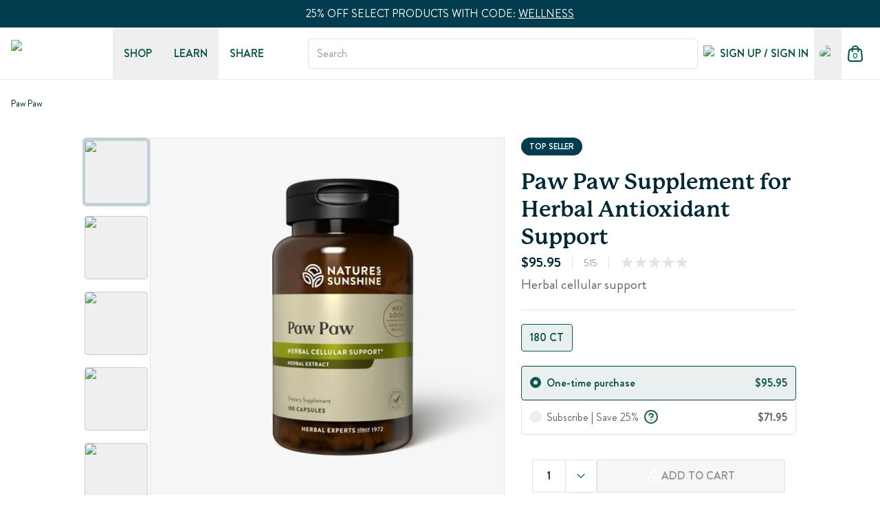

--- FILE ---
content_type: text/html; charset=utf-8
request_url: https://www.naturessunshine.com/product/paw-paw?variation=515
body_size: 61179
content:
<!DOCTYPE html><html lang="en-US" class="__className_3a8cd9 __variable_3a8cd9 __className_198fc1 __variable_198fc1 __className_8175d3 __variable_8175d3"><head><meta charSet="utf-8"/><meta charSet="utf-8"/><meta name="viewport" content="width=device-width"/><meta name="viewport" content="width=device-width, initial-scale=1"/><link rel="preload" as="image" imageSrcSet="https://uscoreprod.naturessunshine.com/cdn-cgi/image/width=256,height=auto,format=webp,quality=75,fit=contain/siteassets/logo.svg 1x, https://uscoreprod.naturessunshine.com/cdn-cgi/image/width=384,height=auto,format=webp,quality=75,fit=contain/siteassets/logo.svg 2x" fetchPriority="high"/><link rel="preload" as="image" imageSrcSet="/cf-images/cdn-cgi/image/width=256,height=auto,format=webp,quality=75,fit=contain/globalassets/nsp-products-catalog/variants/lus515_paw_paw_bottle-1920.webp 256w, /cf-images/cdn-cgi/image/width=384,height=auto,format=webp,quality=75,fit=contain/globalassets/nsp-products-catalog/variants/lus515_paw_paw_bottle-1920.webp 384w, /cf-images/cdn-cgi/image/width=412,height=auto,format=webp,quality=75,fit=contain/globalassets/nsp-products-catalog/variants/lus515_paw_paw_bottle-1920.webp 412w, /cf-images/cdn-cgi/image/width=460,height=auto,format=webp,quality=75,fit=contain/globalassets/nsp-products-catalog/variants/lus515_paw_paw_bottle-1920.webp 460w, /cf-images/cdn-cgi/image/width=520,height=auto,format=webp,quality=75,fit=contain/globalassets/nsp-products-catalog/variants/lus515_paw_paw_bottle-1920.webp 520w, /cf-images/cdn-cgi/image/width=722,height=auto,format=webp,quality=75,fit=contain/globalassets/nsp-products-catalog/variants/lus515_paw_paw_bottle-1920.webp 722w, /cf-images/cdn-cgi/image/width=768,height=auto,format=webp,quality=75,fit=contain/globalassets/nsp-products-catalog/variants/lus515_paw_paw_bottle-1920.webp 768w, /cf-images/cdn-cgi/image/width=810,height=auto,format=webp,quality=75,fit=contain/globalassets/nsp-products-catalog/variants/lus515_paw_paw_bottle-1920.webp 810w, /cf-images/cdn-cgi/image/width=1350,height=auto,format=webp,quality=75,fit=contain/globalassets/nsp-products-catalog/variants/lus515_paw_paw_bottle-1920.webp 1350w, /cf-images/cdn-cgi/image/width=1440,height=auto,format=webp,quality=75,fit=contain/globalassets/nsp-products-catalog/variants/lus515_paw_paw_bottle-1920.webp 1440w, /cf-images/cdn-cgi/image/width=1920,height=auto,format=webp,quality=75,fit=contain/globalassets/nsp-products-catalog/variants/lus515_paw_paw_bottle-1920.webp 1920w" imageSizes="38vw" fetchPriority="high"/><link rel="stylesheet" href="/_next/static/css/fe728de817d812ce.css" data-precedence="next"/><link rel="stylesheet" href="/_next/static/css/9d7ee09c5a804341.css" data-precedence="next"/><link rel="preload" as="script" fetchPriority="low" href="/_next/static/chunks/webpack-d433ad7fc275fe44.js"/><script src="/_next/static/chunks/87c73c54-09e1ba5c70e60a51.js" async=""></script><script src="/_next/static/chunks/3176-0f942df9751a7674.js" async=""></script><script src="/_next/static/chunks/main-app-0d6ba09c6695b920.js" async=""></script><script src="/_next/static/chunks/1690-517e0aab14b38e94.js" async=""></script><script src="/_next/static/chunks/app/global-error-59997bc420663264.js" async=""></script><script src="/_next/static/chunks/1562-d98a3ddb596681b5.js" async=""></script><script src="/_next/static/chunks/9778-55b6782ae437f863.js" async=""></script><script src="/_next/static/chunks/9939-b350bb3142398f92.js" async=""></script><script src="/_next/static/chunks/537-20c7f4bd32e11738.js" async=""></script><script src="/_next/static/chunks/5691-d3e8a2edd02baa74.js" async=""></script><script src="/_next/static/chunks/3707-df91c9bb88b859d4.js" async=""></script><script src="/_next/static/chunks/3317-5995c8f4c32a69b4.js" async=""></script><script src="/_next/static/chunks/4013-ffdbe2622ba7ff08.js" async=""></script><script src="/_next/static/chunks/app/product/%5B...slug%5D/page-0d0728c128579199.js" async=""></script><script src="/_next/static/chunks/app/error-0fe315bdd8dd3987.js" async=""></script><link rel="preload" href="//vice-prod.sdiapi.com/vice_loader/b48a72c0-2a19-4a1d-b9b1-d401a63978e9/8debe69d-acb2-427d-b24a-90476b49ad49" as="script"/><link rel="preload" href="https://www.googletagmanager.com/gtm.js?id=GTM-NV6D7LDG" as="script"/><link rel="preload" href="https://acsbapp.com/apps/app/dist/js/app.js" as="script"/><link rel="preload" href="https://cdn.cookielaw.org/scripttemplates/otSDKStub.js" as="script"/><meta name="next-size-adjust" content=""/><link rel="icon" href="/favicon.ico"/><title>Paw Paw Herbal Cellular Support | Nature&#x27;s Sunshine</title><meta name="description" content="For support of the antioxidant process and cellular support, try Paw Paw supplements from Nature&#x27;s Sunshine! A one of a kind blend of herbal extract supplements."/><meta name="robots" content="index, follow"/><link rel="canonical" href="https://www.naturessunshine.com/product/paw-paw"/><meta property="og:title" content="Paw Paw Herbal Cellular Support | Nature&#x27;s Sunshine"/><meta property="og:description" content="For support of the antioxidant process and cellular support, try Paw Paw supplements from Nature&#x27;s Sunshine! A one of a kind blend of herbal extract supplements."/><meta property="og:image" content="https://uscoreprod.naturessunshine.com/globalassets/nsp-products-catalog/variants/lus515_paw_paw_bottle-1920.webp"/><meta name="twitter:card" content="summary_large_image"/><meta name="twitter:title" content="Paw Paw Herbal Cellular Support | Nature&#x27;s Sunshine"/><meta name="twitter:description" content="For support of the antioxidant process and cellular support, try Paw Paw supplements from Nature&#x27;s Sunshine! A one of a kind blend of herbal extract supplements."/><meta name="twitter:image" content="https://uscoreprod.naturessunshine.com/globalassets/nsp-products-catalog/variants/lus515_paw_paw_bottle-1920.webp"/><link rel="icon" href="/favicon.ico" type="image/x-icon" sizes="32x32"/><script>(self.__next_s=self.__next_s||[]).push([0,{"children":"\n          window.vice = {\n            config: {\n              viceAccountId: 'b48a72c0-2a19-4a1d-b9b1-d401a63978e9',\n              viceSiteId: '8debe69d-acb2-427d-b24a-90476b49ad49'\n            }\n          };\n        "}])</script><script>(self.__next_s=self.__next_s||[]).push(["//vice-prod.sdiapi.com/vice_loader/b48a72c0-2a19-4a1d-b9b1-d401a63978e9/8debe69d-acb2-427d-b24a-90476b49ad49",{}])</script><script>(self.__next_s=self.__next_s||[]).push([0,{"children":"\n          window.dataLayer = window.dataLayer || [];\n          function gtag(){dataLayer.push(arguments);}\n\n          // Opt-out defaults for US and California\n          gtag('consent', 'default', {\n            ad_storage: 'granted',\n            analytics_storage: 'granted',\n            functionality_storage: 'granted',\n            personalization_storage: 'granted',\n            security_storage: 'granted',\n            ad_user_data: 'granted',\n            ad_personalization: 'granted',\n            wait_for_update: 500,\n            region: ['US', 'US-CA']\n          });\n\n          // Opt-in defaults for EU and rest of world\n          gtag('consent', 'default', {\n            ad_storage: 'denied',\n            analytics_storage: 'denied',\n            functionality_storage: 'denied',\n            personalization_storage: 'granted',\n            security_storage: 'granted',\n            ad_user_data: 'denied',\n            ad_personalization: 'denied',\n            wait_for_update: 500,\n            region: [\n              'AT','BE','BG','HR','CY','CZ','DK','EE','FI','FR','DE','GR','HU',\n              'IE','IT','LV','LT','LU','MT','NL','PL','PT','RO','SK','SI','ES','SE',\n              'IS','LI','NO','GB','CH','ZZ'\n            ]\n          });\n        ","id":"region-consent-defaults"}])</script><script src="/_next/static/chunks/polyfills-42372ed130431b0a.js" noModule=""></script></head><body class="flex min-h-screen flex-col"><div hidden=""><!--$--><!--/$--></div><section class="pdp"><div class="z-sticky sticky top-0 overflow-hidden"><div data-epi-edit="PromoBanner"><div class="flex h-[var(--promo-banner-height)] flex-col justify-center text-center" style="background-color:#023D4F"><div class="rich-text w-full px-4 py-2 text-center [&amp;_p]:flex [&amp;_p]:items-center [&amp;_p]:justify-center [&amp;_p]:gap-4 lg:[&amp;_p]:!text-base"><p><span style="color:#ffffff">25% OFF SELECT PRODUCTS WITH CODE<strong>:</strong> <span style="text-decoration:underline"><a class="hover:underline" aria-label="Rich Text" href="/lp/small-steps?ribbon=">WELLNESS</a></span></span></p></div></div></div><div data-epi-edit="SponsorBanner"></div><div data-epi-edit="pageHeaderReference"><nav aria-label="Main" data-orientation="horizontal" dir="ltr" class="border-divider relative z-40 flex items-center justify-between border-b bg-white py-4 main-navigation"><div class="container flex h-full items-center justify-between"><div class="flex-2 flex h-full w-1/3 items-center lg:w-fit lg:flex-none"><a class="hidden w-auto lg:block" aria-label="Logo Links" href="/"><img alt="nsp logo" fetchPriority="high" width="140" height="40" decoding="async" data-nimg="1" class="h-10 w-auto" style="color:transparent" srcSet="https://uscoreprod.naturessunshine.com/cdn-cgi/image/width=256,height=auto,format=webp,quality=75,fit=contain/siteassets/logo.svg 1x, https://uscoreprod.naturessunshine.com/cdn-cgi/image/width=384,height=auto,format=webp,quality=75,fit=contain/siteassets/logo.svg 2x" src="https://uscoreprod.naturessunshine.com/cdn-cgi/image/width=384,height=auto,format=webp,quality=75,fit=contain/siteassets/logo.svg"/></a><button aria-label="hamburger menu" type="button" aria-haspopup="dialog" aria-expanded="false" aria-controls="radix-_R_12uinpfiupfb_" data-state="closed" class="lg:hidden"><svg xmlns="http://www.w3.org/2000/svg" width="24" height="24" fill="none" class="text-accent md:ml-2" viewBox="0 0 15 15"><path fill="currentColor" fill-rule="evenodd" d="M1.5 3a.5.5 0 0 0 0 1h12a.5.5 0 0 0 0-1zM1 7.5a.5.5 0 0 1 .5-.5h12a.5.5 0 0 1 0 1h-12a.5.5 0 0 1-.5-.5m0 4a.5.5 0 0 1 .5-.5h12a.5.5 0 0 1 0 1h-12a.5.5 0 0 1-.5-.5" clip-rule="evenodd"></path></svg></button></div><a class="flex lg:hidden justify-center" aria-label="Logo Links" href="/"><img alt="nsp small logo" fetchPriority="low" loading="lazy" width="32" height="32" decoding="async" data-nimg="1" class="h-full" style="color:transparent" srcSet="https://uscoreprod.naturessunshine.com/cdn-cgi/image/width=32,height=auto,format=webp,quality=75,fit=contain/siteassets/mob_logo.svg 1x, https://uscoreprod.naturessunshine.com/cdn-cgi/image/width=64,height=auto,format=webp,quality=75,fit=contain/siteassets/mob_logo.svg 2x" src="https://uscoreprod.naturessunshine.com/cdn-cgi/image/width=64,height=auto,format=webp,quality=75,fit=contain/siteassets/mob_logo.svg"/></a><div class="relative ml-20 hidden h-full gap-4 lg:flex"><button type="button" aria-haspopup="dialog" aria-expanded="false" aria-controls="radix-_R_ouinpfiupfb_" data-state="closed" class="h-full focus:outline-none focus:ring-0"><div class="group relative h-full w-full"><div class="relative h-full w-fit"><div class="h-full peer flex items-center text-accent font-semibold hover:text-accent-700 uppercase whitespace-nowrap px-4" aria-label="menu" role="group">Shop</div><span class="absolute -bottom-[1px] h-[2px] w-full bg-accent-700 z-50 hidden group:hover:block transition-all duration-300 ease-in-out peer-hover:block"></span></div></div></button><button type="button" aria-haspopup="dialog" aria-expanded="false" aria-controls="radix-_R_18uinpfiupfb_" data-state="closed" class="h-full focus:outline-none focus:ring-0"><div class="group relative h-full w-full"><div class="relative h-full w-fit"><div class="h-full peer flex items-center text-accent font-semibold hover:text-accent-700 uppercase whitespace-nowrap px-4" aria-label="menu" role="group">LEARN</div><span class="absolute -bottom-[1px] h-[2px] w-full bg-accent-700 z-50 hidden group:hover:block transition-all duration-300 ease-in-out peer-hover:block"></span></div></div></button><div class="relative h-full w-fit"><a target="_self" class="h-full peer flex items-center text-accent font-semibold hover:text-accent-700 uppercase whitespace-nowrap px-4" aria-label="menu" href="/share-with-network">Share</a><span class="absolute -bottom-[1px] h-[2px] w-full bg-accent-700 z-50 hidden group:hover:block transition-all duration-300 ease-in-out peer-hover:block"></span></div></div><div class="flex-2 flex h-full items-center justify-end gap-2 lg:w-fit lg:flex-1 lg:pl-12 w-1/3"><div class="gap-md rounded-xs border-foreground-200 focus-within:border-accent-300 focus-within:ring-brand flex h-11 w-full items-center overflow-hidden border px-3 py-2.5 transition-colors focus-within:outline-none focus-within:ring-4"><input class="inline-flex items-center justify-center rounded-xs transition-colors focus-visible:outline-none disabled:pointer-events-none flex-1 w-full bg-transparent text-base text-foreground-700 placeholder:text-foreground disabled:cursor-not-allowed disabled:opacity-50 file:bg-transparent file:text-base file:border-0 outline-none appearance-none" type="text" placeholder="Search"/><img alt="" loading="lazy" width="24" height="24" decoding="async" data-nimg="1" style="color:transparent" srcSet="https://uscoreprod.naturessunshine.com/cdn-cgi/image/width=32,height=auto,format=webp,quality=75,fit=contain/siteassets/header/icn-search-lg.svg 1x, https://uscoreprod.naturessunshine.com/cdn-cgi/image/width=48,height=auto,format=webp,quality=75,fit=contain/siteassets/header/icn-search-lg.svg 2x" src="https://uscoreprod.naturessunshine.com/cdn-cgi/image/width=48,height=auto,format=webp,quality=75,fit=contain/siteassets/header/icn-search-lg.svg"/></div><div class="ml-0 flex h-full w-fit items-center justify-center gap-2"><div class="hidden h-full lg:block"><div class="relative h-full w-fit"><a target="_self" class="h-full peer text-accent font-semibold hover:text-accent-700 uppercase whitespace-nowrap hidden items-center justify-center gap-3 px-2 lg:flex" aria-label="menu" href="/sign-in"><div class="flex h-6 w-6 items-center justify-center"><img alt="UserMenu Icon Alt Text" loading="lazy" width="20" height="20" decoding="async" data-nimg="1" class="h-6 w-6 min-w-[1.5rem] rounded-full" style="color:transparent" srcSet="https://uscoreprod.naturessunshine.com/cdn-cgi/image/width=32,height=auto,format=webp,quality=75,fit=contain/siteassets/header/account-menu/icon.svg 1x, https://uscoreprod.naturessunshine.com/cdn-cgi/image/width=48,height=auto,format=webp,quality=75,fit=contain/siteassets/header/account-menu/icon.svg 2x" src="https://uscoreprod.naturessunshine.com/cdn-cgi/image/width=48,height=auto,format=webp,quality=75,fit=contain/siteassets/header/account-menu/icon.svg"/></div><span>Sign Up / Sign In</span></a><span class="absolute -bottom-[1px] h-[2px] w-full bg-accent-700 z-50 hidden group:hover:block transition-all duration-300 ease-in-out peer-hover:block"></span></div></div><button type="button" aria-haspopup="dialog" aria-expanded="false" aria-controls="radix-_R_5auinpfiupfb_" data-state="closed" class="h-full focus:outline-none focus:ring-0"><div class="group relative h-full w-full"><div class="relative h-full w-fit"><div class="h-full peer flex items-center text-accent font-semibold hover:text-accent-700 uppercase whitespace-nowrap" aria-label="menu" role="group"><div role="button" class="hidden items-center justify-center overflow-hidden rounded-full p-0 lg:flex"><div class="aria-expanded:bg-foreground-100 hover:bg-foreground-100 flex h-10 w-10 items-center justify-center overflow-hidden rounded-full transition-colors"><div class="!h-6 !w-6 overflow-hidden rounded-full"><img alt="current language" loading="lazy" width="40" height="40" decoding="async" data-nimg="1" class="h-full w-full object-cover" style="color:transparent" srcSet="https://uscoreprod.naturessunshine.com/cdn-cgi/image/width=48,height=auto,format=webp,quality=75,fit=contain/globalassets/country-selector/flags/us.svg 1x, https://uscoreprod.naturessunshine.com/cdn-cgi/image/width=96,height=auto,format=webp,quality=75,fit=contain/globalassets/country-selector/flags/us.svg 2x" src="https://uscoreprod.naturessunshine.com/cdn-cgi/image/width=96,height=auto,format=webp,quality=75,fit=contain/globalassets/country-selector/flags/us.svg"/></div></div></div></div><span class="absolute -bottom-[1px] h-[2px] w-full bg-accent-700 z-50 hidden group:hover:block transition-all duration-300 ease-in-out peer-hover:block"></span></div></div></button><a class="hover:bg-foreground-100 flex cursor-pointer items-center justify-center rounded-full p-2 sm:px-0 md:pl-0 lg:pl-2" href="/shopping-cart"><div class="relative"><svg xmlns="http://www.w3.org/2000/svg" width="24" height="24" fill="none" viewBox="0 0 22 22"><path stroke="#10594E" stroke-linecap="round" stroke-linejoin="round" stroke-width="2" d="M15 8V5a4 4 0 0 0-8 0v3M2.592 9.352l-.6 6.4c-.17 1.82-.256 2.73.046 3.432a3 3 0 0 0 1.32 1.45C4.03 21 4.944 21 6.771 21h8.458c1.828 0 2.742 0 3.413-.366a3 3 0 0 0 1.32-1.45c.302-.703.217-1.612.046-3.432l-.6-6.4c-.144-1.537-.216-2.305-.561-2.886a3 3 0 0 0-1.292-1.176C16.945 5 16.173 5 14.629 5H7.371c-1.543 0-2.315 0-2.925.29a3 3 0 0 0-1.292 1.176c-.346.581-.418 1.35-.562 2.886"></path></svg><h6 class="text-peppermint absolute left-1/2 top-1/2 mt-[0.2rem] -translate-x-1/2 -translate-y-1/2 text-xs font-semibold">0</h6></div></a></div></div></div><div class="absolute left-0 top-full flex justify-center"></div></nav></div></div><main class="flex flex-1 flex-col" data-epi-edit="MainContentArea"><div class="container flex h-full w-full flex-col pb-6 pt-4 md:pb-12 lg:pb-16 lg:pt-6"><div><div><div class="grid w-fit" style="grid-template-columns:minmax(0, auto) minmax(3.5rem, 1fr) minmax(0, auto)"><div class="flex items-center justify-center overflow-hidden"><div class="truncate cursor-default text-sm hover:underline"><div class="rich-text truncate leading-5 text-primary-700">Paw Paw</div></div></div></div></div></div><form class="md:grid-columns md:grid-columns-gap relative mt-4 flex flex-col md:grid md:grid-flow-col-dense lg:mb-16"><div class="space-y-2 md:col-span-full lg:col-start-2 lg:col-end-12"></div><div class="gap-xl flex h-64 justify-between md:h-72 md:gap-4 md:sticky md:top-20 lg:h-[34.75rem] col-span-12 md:col-span-3 lg:col-span-6 lg:col-start-2"><div class="-ml-0.5 h-full w-full max-w-[98px]"><div class="carousel__wrapper flex h-full w-full flex-col"><div class="navigation-wrapper carousel__wrapper-navigation h-full"><div class="keen-slider carousel__wrapper-slider thumbnail slider-five-items h-full"><div class="keen-slider__slide relative flex !max-h-fit !min-h-fit w-fit items-center justify-center !overflow-visible"><button type="button" class="my-1 border-primary-200 ring-primary relative h-[4rem] min-h-[4rem] w-[4.125rem] overflow-hidden rounded border md:h-[4.75rem] md:min-h-[4.75rem] md:w-[4.375rem] lg:h-[5.75rem] lg:w-[5.75rem] ring-2 lg:ring-4"><img alt="Paw Paw Cell-Reg™ (180 capsules)" fetchPriority="low" loading="lazy" width="82" height="74" decoding="async" data-nimg="1" class="h-full w-full overflow-hidden object-contain" style="color:transparent" srcSet="https://uscoreprod.naturessunshine.com/cdn-cgi/image/width=96,height=auto,format=webp,quality=75,fit=contain/globalassets/nsp-products-catalog/variants/lus515_paw_paw_bottle-1920.webp 1x, https://uscoreprod.naturessunshine.com/cdn-cgi/image/width=256,height=auto,format=webp,quality=75,fit=contain/globalassets/nsp-products-catalog/variants/lus515_paw_paw_bottle-1920.webp 2x" src="https://uscoreprod.naturessunshine.com/cdn-cgi/image/width=256,height=auto,format=webp,quality=75,fit=contain/globalassets/nsp-products-catalog/variants/lus515_paw_paw_bottle-1920.webp"/></button></div><div class="keen-slider__slide relative flex !max-h-fit !min-h-fit w-fit items-center justify-center !overflow-visible"><button type="button" class="my-1 border-primary-200 ring-primary relative h-[4rem] min-h-[4rem] w-[4.125rem] overflow-hidden rounded border md:h-[4.75rem] md:min-h-[4.75rem] md:w-[4.375rem] lg:h-[5.75rem] lg:w-[5.75rem]"><img alt="bme_pawpaw.png" fetchPriority="low" loading="lazy" width="82" height="74" decoding="async" data-nimg="1" class="h-full w-full overflow-hidden object-contain" style="color:transparent" srcSet="https://uscoreprod.naturessunshine.com/cdn-cgi/image/width=96,height=auto,format=webp,quality=75,fit=contain/globalassets/nsp-products-catalog/variants/bme_pawpaw-1920.webp 1x, https://uscoreprod.naturessunshine.com/cdn-cgi/image/width=256,height=auto,format=webp,quality=75,fit=contain/globalassets/nsp-products-catalog/variants/bme_pawpaw-1920.webp 2x" src="https://uscoreprod.naturessunshine.com/cdn-cgi/image/width=256,height=auto,format=webp,quality=75,fit=contain/globalassets/nsp-products-catalog/variants/bme_pawpaw-1920.webp"/></button></div><div class="keen-slider__slide relative flex !max-h-fit !min-h-fit w-fit items-center justify-center !overflow-visible"><button type="button" class="my-1 border-primary-200 ring-primary relative h-[4rem] min-h-[4rem] w-[4.125rem] overflow-hidden rounded border md:h-[4.75rem] md:min-h-[4.75rem] md:w-[4.375rem] lg:h-[5.75rem] lg:w-[5.75rem]"><img alt="Paw Paw Cell-Reg" fetchPriority="low" loading="lazy" width="82" height="74" decoding="async" data-nimg="1" class="h-full w-full overflow-hidden object-contain" style="color:transparent" srcSet="https://uscoreprod.naturessunshine.com/cdn-cgi/image/width=96,height=auto,format=webp,quality=75,fit=contain/globalassets/nsp-products-catalog/variants/lus515_sfb-1920.webp 1x, https://uscoreprod.naturessunshine.com/cdn-cgi/image/width=256,height=auto,format=webp,quality=75,fit=contain/globalassets/nsp-products-catalog/variants/lus515_sfb-1920.webp 2x" src="https://uscoreprod.naturessunshine.com/cdn-cgi/image/width=256,height=auto,format=webp,quality=75,fit=contain/globalassets/nsp-products-catalog/variants/lus515_sfb-1920.webp"/></button></div><div class="keen-slider__slide relative flex !max-h-fit !min-h-fit w-fit items-center justify-center !overflow-visible"><button type="button" class="my-1 border-primary-200 ring-primary relative h-[4rem] min-h-[4rem] w-[4.125rem] overflow-hidden rounded border md:h-[4.75rem] md:min-h-[4.75rem] md:w-[4.375rem] lg:h-[5.75rem] lg:w-[5.75rem]"><img alt="Paw Paw Cell-Reg" fetchPriority="low" loading="lazy" width="82" height="74" decoding="async" data-nimg="1" class="h-full w-full overflow-hidden object-contain" style="color:transparent" srcSet="https://uscoreprod.naturessunshine.com/cdn-cgi/image/width=96,height=auto,format=webp,quality=75,fit=contain/globalassets/nsp-products-catalog/variants/515_pawpaw_life2-1920.webp 1x, https://uscoreprod.naturessunshine.com/cdn-cgi/image/width=256,height=auto,format=webp,quality=75,fit=contain/globalassets/nsp-products-catalog/variants/515_pawpaw_life2-1920.webp 2x" src="https://uscoreprod.naturessunshine.com/cdn-cgi/image/width=256,height=auto,format=webp,quality=75,fit=contain/globalassets/nsp-products-catalog/variants/515_pawpaw_life2-1920.webp"/></button></div><div class="keen-slider__slide relative flex !max-h-fit !min-h-fit w-fit items-center justify-center !overflow-visible"><button type="button" class="my-1 border-primary-200 ring-primary relative h-[4rem] min-h-[4rem] w-[4.125rem] overflow-hidden rounded border md:h-[4.75rem] md:min-h-[4.75rem] md:w-[4.375rem] lg:h-[5.75rem] lg:w-[5.75rem]"><img alt="Paw Paw Label" fetchPriority="low" loading="lazy" width="82" height="74" decoding="async" data-nimg="1" class="h-full w-full overflow-hidden object-contain" style="color:transparent" srcSet="https://uscoreprod.naturessunshine.com/cdn-cgi/image/width=96,height=auto,format=webp,quality=75,fit=contain/globalassets/nsp-products-catalog/variants/515-1920.webp 1x, https://uscoreprod.naturessunshine.com/cdn-cgi/image/width=256,height=auto,format=webp,quality=75,fit=contain/globalassets/nsp-products-catalog/variants/515-1920.webp 2x" src="https://uscoreprod.naturessunshine.com/cdn-cgi/image/width=256,height=auto,format=webp,quality=75,fit=contain/globalassets/nsp-products-catalog/variants/515-1920.webp"/></button></div></div></div></div></div><button type="button" class="h-full w-full" aria-label="open modal" aria-haspopup="dialog" aria-expanded="false" aria-controls="radix-_R_iibaqnpfiupfb_" data-state="closed"><div class="border-foreground-200 p-md lg:rounded-xs relative flex h-full w-full flex-1 items-center justify-center overflow-hidden rounded-lg border lg:my-0 lg:p-0 cursor-zoom-in lg:mr-4" style="background:#F5F6F5"><img alt="Paw Paw Cell-Reg™ (180 capsules)" fetchPriority="high" decoding="sync" data-nimg="fill" class="h-full w-full object-contain" style="position:absolute;height:100%;width:100%;left:0;top:0;right:0;bottom:0;color:transparent" sizes="38vw" srcSet="/cf-images/cdn-cgi/image/width=256,height=auto,format=webp,quality=75,fit=contain/globalassets/nsp-products-catalog/variants/lus515_paw_paw_bottle-1920.webp 256w, /cf-images/cdn-cgi/image/width=384,height=auto,format=webp,quality=75,fit=contain/globalassets/nsp-products-catalog/variants/lus515_paw_paw_bottle-1920.webp 384w, /cf-images/cdn-cgi/image/width=412,height=auto,format=webp,quality=75,fit=contain/globalassets/nsp-products-catalog/variants/lus515_paw_paw_bottle-1920.webp 412w, /cf-images/cdn-cgi/image/width=460,height=auto,format=webp,quality=75,fit=contain/globalassets/nsp-products-catalog/variants/lus515_paw_paw_bottle-1920.webp 460w, /cf-images/cdn-cgi/image/width=520,height=auto,format=webp,quality=75,fit=contain/globalassets/nsp-products-catalog/variants/lus515_paw_paw_bottle-1920.webp 520w, /cf-images/cdn-cgi/image/width=722,height=auto,format=webp,quality=75,fit=contain/globalassets/nsp-products-catalog/variants/lus515_paw_paw_bottle-1920.webp 722w, /cf-images/cdn-cgi/image/width=768,height=auto,format=webp,quality=75,fit=contain/globalassets/nsp-products-catalog/variants/lus515_paw_paw_bottle-1920.webp 768w, /cf-images/cdn-cgi/image/width=810,height=auto,format=webp,quality=75,fit=contain/globalassets/nsp-products-catalog/variants/lus515_paw_paw_bottle-1920.webp 810w, /cf-images/cdn-cgi/image/width=1350,height=auto,format=webp,quality=75,fit=contain/globalassets/nsp-products-catalog/variants/lus515_paw_paw_bottle-1920.webp 1350w, /cf-images/cdn-cgi/image/width=1440,height=auto,format=webp,quality=75,fit=contain/globalassets/nsp-products-catalog/variants/lus515_paw_paw_bottle-1920.webp 1440w, /cf-images/cdn-cgi/image/width=1920,height=auto,format=webp,quality=75,fit=contain/globalassets/nsp-products-catalog/variants/lus515_paw_paw_bottle-1920.webp 1920w" src="/cf-images/cdn-cgi/image/width=1920,height=auto,format=webp,quality=75,fit=contain/globalassets/nsp-products-catalog/variants/lus515_paw_paw_bottle-1920.webp"/></div></button></div><div class="col-start-1 md:col-start-4 md:col-end-7 lg:col-start-8 lg:col-end-12"><div class="flex flex-col gap-2 border-foreground-200 border-b pb-4 lg:pb-5"><div class="w-full"><div class="mb-4 lg:mb-5"><div class="mt-4 flex gap-2 uppercase text-white md:mt-0 lg:mt-0"><div class="flex justify-center min-w-[5rem] rounded-full text-xs font-white font-bold py-0.5 lg:py-1 px-2 lg:px-3" style="background-color:#023D4F"><span class="text-white">Top Seller</span></div></div></div><div class="text-xl text-primary-700 flex items-start justify-between gap-2 font-bold"><h1 class="font-brandon-grotesque font-semibold text-base lg:font-P22Mackinac lg:text-2">Paw Paw Supplement for Herbal Antioxidant Support</h1></div></div><div class="flex flex-row items-center"><p class="flex flex-row gap-2 items-end"><span class="font-brandon-grotesque text-base lg:text-xl font-bold text-primary-700 block">$95.95</span></p><hr class="block w-px bg-foreground-200 mx-4 h-5"/><div class="flex flex-row items-center"><span class="text-sm"> <!-- -->515</span><hr class="block w-px bg-foreground-200 mx-4 h-5"/></div><div class="flex gap-2"><div class="flex self-center"><svg xmlns="http://www.w3.org/2000/svg" width="20" height="20" fill="none" viewBox="0 0 24 24" class="h-5 w-5"><path fill="#E2E4E1" d="M11.287 2.195c.224-.69 1.202-.69 1.426 0l1.813 5.579a.75.75 0 0 0 .713.518h5.865c.727 0 1.029.93.441 1.357L16.8 13.096a.75.75 0 0 0-.272.839l1.812 5.578c.225.69-.566 1.265-1.154.838l-4.745-3.447a.75.75 0 0 0-.882 0L6.814 20.35c-.588.428-1.379-.147-1.154-.838l1.812-5.578a.75.75 0 0 0-.272-.839L2.455 9.65c-.588-.427-.286-1.357.44-1.357h5.866a.75.75 0 0 0 .713-.518z"></path></svg><svg xmlns="http://www.w3.org/2000/svg" width="20" height="20" fill="none" viewBox="0 0 24 24" class="h-5 w-5"><path fill="#E2E4E1" d="M11.287 2.195c.224-.69 1.202-.69 1.426 0l1.813 5.579a.75.75 0 0 0 .713.518h5.865c.727 0 1.029.93.441 1.357L16.8 13.096a.75.75 0 0 0-.272.839l1.812 5.578c.225.69-.566 1.265-1.154.838l-4.745-3.447a.75.75 0 0 0-.882 0L6.814 20.35c-.588.428-1.379-.147-1.154-.838l1.812-5.578a.75.75 0 0 0-.272-.839L2.455 9.65c-.588-.427-.286-1.357.44-1.357h5.866a.75.75 0 0 0 .713-.518z"></path></svg><svg xmlns="http://www.w3.org/2000/svg" width="20" height="20" fill="none" viewBox="0 0 24 24" class="h-5 w-5"><path fill="#E2E4E1" d="M11.287 2.195c.224-.69 1.202-.69 1.426 0l1.813 5.579a.75.75 0 0 0 .713.518h5.865c.727 0 1.029.93.441 1.357L16.8 13.096a.75.75 0 0 0-.272.839l1.812 5.578c.225.69-.566 1.265-1.154.838l-4.745-3.447a.75.75 0 0 0-.882 0L6.814 20.35c-.588.428-1.379-.147-1.154-.838l1.812-5.578a.75.75 0 0 0-.272-.839L2.455 9.65c-.588-.427-.286-1.357.44-1.357h5.866a.75.75 0 0 0 .713-.518z"></path></svg><svg xmlns="http://www.w3.org/2000/svg" width="20" height="20" fill="none" viewBox="0 0 24 24" class="h-5 w-5"><path fill="#E2E4E1" d="M11.287 2.195c.224-.69 1.202-.69 1.426 0l1.813 5.579a.75.75 0 0 0 .713.518h5.865c.727 0 1.029.93.441 1.357L16.8 13.096a.75.75 0 0 0-.272.839l1.812 5.578c.225.69-.566 1.265-1.154.838l-4.745-3.447a.75.75 0 0 0-.882 0L6.814 20.35c-.588.428-1.379-.147-1.154-.838l1.812-5.578a.75.75 0 0 0-.272-.839L2.455 9.65c-.588-.427-.286-1.357.44-1.357h5.866a.75.75 0 0 0 .713-.518z"></path></svg><svg xmlns="http://www.w3.org/2000/svg" width="20" height="20" fill="none" viewBox="0 0 24 24" class="h-5 w-5"><path fill="#E2E4E1" d="M11.287 2.195c.224-.69 1.202-.69 1.426 0l1.813 5.579a.75.75 0 0 0 .713.518h5.865c.727 0 1.029.93.441 1.357L16.8 13.096a.75.75 0 0 0-.272.839l1.812 5.578c.225.69-.566 1.265-1.154.838l-4.745-3.447a.75.75 0 0 0-.882 0L6.814 20.35c-.588.428-1.379-.147-1.154-.838l1.812-5.578a.75.75 0 0 0-.272-.839L2.455 9.65c-.588-.427-.286-1.357.44-1.357h5.866a.75.75 0 0 0 .713-.518z"></path></svg></div><a href="#yotpo-review-section"></a></div></div><span class="text-foreground-700 text-xl">Herbal cellular support</span></div><div class="flex flex-col mt-4 gap-4 lg:mt-5 lg:gap-5"><div class="border-b-foreground-200 flex flex-col gap-2 border-b pb-4 lg:pb-5"><div class="gap-md flex flex-col"><div role="radiogroup" aria-required="false" dir="ltr" class="relative gap-2 flex flex-row flex-wrap" id="_R_4kibaqnpfiupfb_-form-item" aria-describedby="_R_4kibaqnpfiupfb_-form-item-description" aria-invalid="false" tabindex="-1" style="outline:none"><div class="gap-md flex-col flex items-center"><div class="flex items-center"><button type="button" role="radio" aria-checked="true" data-state="checked" value="515" class="relative aspect-square min-h-[1rem] min-w-[1rem] h-4 w-4 text-base rounded-full text-primary focus-visible:ring-1 focus-visible:ring-ring disabled:cursor-not-allowed disabled:opacity-50 border border-foreground-200 [&amp;[data-state=checked]]:border-[5px] [&amp;[data-state=checked]]:border-accent-500 [&amp;[data-state=checked] .radio-label]:text-accent-500 hover:border-foreground-300 [&amp;[type=button]]:hidden peer sr-only" aria-label="180 CT" id="515" tabindex="-1" data-radix-collection-item=""><span data-state="checked" class="flex items-center justify-center !bg-red-200"></span><div id="disabled-dot" class="bg-foreground-500 absolute left-1/2 top-1/2 hidden h-[6px] w-[6px] -translate-x-1/2 -translate-y-1/2 transform rounded"></div></button><input type="radio" aria-hidden="true" style="transform:translateX(-100%);position:absolute;pointer-events:none;opacity:0;margin:0" tabindex="-1" checked="" value="515"/><label for="515" class="radio-label text-foreground-700 hover:border-foreground-300 hover:bg-foreground-100 hover:text-foreground-700 peer-data-[state=checked]:border-accent-500 peer-data-[state=checked]:bg-accent-100 peer-data-[state=checked]:text-accent-500 hover:peer-data-[state=checked]:bg-accent-200 hover:peer-data-[state=checked]:border-accent-700 hover:peer-data-[state=checked]:text-accent-700 cursor-pointer rounded border px-3 py-[0.45rem] text-base font-semibold"><span class="uppercase" data-state="closed">180 CT</span></label></div></div></div></div></div><div class="flex flex-col gap-2"><div class="gap-md flex flex-col"><div role="radiogroup" aria-required="false" dir="ltr" class="relative gap-2 flex flex-col" id="_R_6kibaqnpfiupfb_-form-item" aria-describedby="_R_6kibaqnpfiupfb_-form-item-description" aria-invalid="false" tabindex="-1" style="outline:none"><div class="group flex flex-col"><div class="flex items-start space-x-2 py-2 lg:py-3 px-3 rounded text-accent-500 border border-x border-t border-accent-500 bg-accent-100 group-hover:bg-accent-200 group-hover::border-accent-700 lg:min-h-12"><button type="button" role="radio" aria-checked="true" data-state="checked" value="OneTime" class="relative aspect-square min-h-[1rem] min-w-[1rem] h-4 w-4 text-base rounded-full text-primary focus-visible:ring-1 focus-visible:ring-ring disabled:cursor-not-allowed disabled:opacity-50 [&amp;[data-state=checked] .radio-label]:text-accent-500 border border-foreground-200 [&amp;[data-state=checked]]:border-[5px] [&amp;[data-state=checked]]:border-accent-500 [&amp;[data-state=checked] .radio-label]:text-accent-500 hover:border-foreground-300 disabled:border-foreground-500 disabled:[&amp;[data-state=checked]]:bg-white disabled:[&amp;[data-state=checked]]:border disabled:[&amp;[data-state=checked]]:border-foreground-500 basis-fit-content mt-[0.1875rem]" aria-label="OneTime" id="OneTimeselectedPurchaseTypeproductInfo" tabindex="-1" data-radix-collection-item=""><span data-state="checked" class="flex items-center justify-center !bg-red-200"></span><div id="disabled-dot" class="bg-foreground-500 absolute left-1/2 top-1/2 hidden h-[6px] w-[6px] -translate-x-1/2 -translate-y-1/2 transform rounded"></div></button><input type="radio" aria-hidden="true" style="transform:translateX(-100%);position:absolute;pointer-events:none;opacity:0;margin:0" tabindex="-1" checked="" value="OneTime"/><label for="OneTimeselectedPurchaseTypeproductInfo" class="w-full flex items-start justify-between radio-label cursor-pointer text-base hover:text-accent-500 font-bold text-accent-500 group-hover:text-accent-700"><div><span class="mr-2 min-w-[12.5rem]">One-time purchase</span></div></label><span class="flex flex-col-reverse items-end lg:flex-row lg:items-baseline"><span class="font-brandon-grotesque text-base font-bold text-accent-500">$95.95</span></span></div></div><div class="group flex flex-col"><div class="flex items-start space-x-2 py-2 lg:py-3 px-3 rounded text-foreground-200 border border-foreground-200 hover:border-foreground-300 hover:bg-foreground-100 lg:min-h-12"><button type="button" role="radio" aria-checked="false" data-state="unchecked" value="Subscribe" class="relative aspect-square min-h-[1rem] min-w-[1rem] h-4 w-4 text-base rounded-full text-primary focus-visible:ring-1 focus-visible:ring-ring disabled:cursor-not-allowed disabled:opacity-50 [&amp;[data-state=checked] .radio-label]:text-accent-500 border border-foreground-200 [&amp;[data-state=checked]]:border-[5px] [&amp;[data-state=checked]]:border-accent-500 [&amp;[data-state=checked] .radio-label]:text-accent-500 hover:border-foreground-300 disabled:border-foreground-500 disabled:[&amp;[data-state=checked]]:bg-white disabled:[&amp;[data-state=checked]]:border disabled:[&amp;[data-state=checked]]:border-foreground-500 basis-fit-content mt-[0.1875rem]" aria-label="Subscribe" id="SubscribeselectedPurchaseTypeproductInfo" tabindex="-1" data-radix-collection-item=""><div id="disabled-dot" class="bg-foreground-500 absolute left-1/2 top-1/2 hidden h-[6px] w-[6px] -translate-x-1/2 -translate-y-1/2 transform rounded"></div></button><input type="radio" aria-hidden="true" style="transform:translateX(-100%);position:absolute;pointer-events:none;opacity:0;margin:0" tabindex="-1" value="Subscribe"/><label for="SubscribeselectedPurchaseTypeproductInfo" class="w-full flex items-start justify-between radio-label cursor-pointer text-base hover:text-accent-500 text-foreground-700 hover:text-foreground-700"><div><span class="mr-2 min-w-[12.5rem]">Subscribe | Save 25%</span><button type="button" class="h-full w-full !w-fit !h-4 md:h-auto" aria-label="open modal" aria-haspopup="dialog" aria-expanded="false" aria-controls="radix-_R_2jekibaqnpfiupfb_" data-state="closed"><svg xmlns="http://www.w3.org/2000/svg" width="20" height="20" fill="none" viewBox="0 0 22 22" class="[&amp;_path]:stroke-accent"><path stroke="#0B3B34" stroke-linecap="round" stroke-linejoin="round" stroke-width="2" d="M8.09 8a3 3 0 0 1 5.83 1c0 2-3 3-3 3m.08 4h.01M21 11c0 5.523-4.477 10-10 10S1 16.523 1 11 5.477 1 11 1s10 4.477 10 10"></path></svg></button></div></label><span class="flex flex-col-reverse items-end lg:flex-row lg:items-baseline"><span class="font-brandon-grotesque text-base font-bold text-foreground-700">$71.95</span></span></div></div></div></div></div></div><div class="flex my-4 lg:my-5 gap-4 lg:gap-6 bg-white border-t border-foreground-200 lg:border-0 bottom-0 left-0 w-full fixed lg:static z-sticky p-4 mb-0"><div class="flex"><div class="border-foreground-200 text-primary-700 flex h-full w-12 items-center rounded-l border border-r-0 px-3 py-2 text-base lg:h-12"><div class="h-6 w-7 text-center font-bold">1</div></div><div class="gap-md flex flex-col"><button type="button" role="combobox" aria-controls="radix-_R_6b4ibaqnpfiupfb_" aria-expanded="false" aria-autocomplete="none" dir="ltr" data-state="closed" class="w-full items-center justify-between focus:outline-none focus:ring-ring px-3 py-2 text-base shadow-sm placeholder:text-muted-foreground disabled:cursor-not-allowed disabled:opacity-50 bg-white text-foreground-700 [&amp;[data-state=open]&gt;.chevron-down]:hidden [&amp;[data-state=closed]&gt;.chevron-up]:hidden border rounded h-full grid-place-items-center border-foreground-200 grid rounded-l-none rounded-r" aria-label="select" id="product-quantity-select-trigger"><svg xmlns="http://www.w3.org/2000/svg" width="20" height="20" fill="none" viewBox="0 0 32 32" class="chevron-down text-accent-500" id="product-quantity-select-trigger-chevron-down"><path stroke="#10594E" stroke-linecap="round" stroke-linejoin="round" stroke-width="2" d="m8 12 8 8 8-8"></path></svg><svg xmlns="http://www.w3.org/2000/svg" width="20" height="20" fill="none" viewBox="0 0 32 32" class="chevron-up text-accent-500" id="product-quantity-select-trigger-chevron-up"><path stroke="#10594E" stroke-linecap="round" stroke-linejoin="round" stroke-width="2" d="m24 20-8-8-8 8"></path></svg></button><select aria-hidden="true" tabindex="-1" style="position:absolute;border:0;width:1px;height:1px;padding:0;margin:-1px;overflow:hidden;clip:rect(0, 0, 0, 0);white-space:nowrap;word-wrap:normal"></select></div></div><button class="inline-flex justify-center rounded-xs transition-colors focus-visible:outline-none disabled:pointer-events-none font-bold bg-accent border border-accent text-base text-white hover:bg-accent-700 uppercase shadow-sm disabled:border-foreground-200 disabled:bg-foreground-50 disabled:text-foreground items-center gap-2 px-4 py-2.5 lg:h-12 lg:px-[1.125rem] lg:py-3 h-11 w-full" disabled="" type="submit"><div class="contents"><svg xmlns="http://www.w3.org/2000/svg" width="21" height="20" fill="none" viewBox="0 0 21 20" class="hidden lg:block"><path stroke="#fff" stroke-linecap="round" stroke-linejoin="round" stroke-width="1.667" d="M13.834 7.5V5a3.333 3.333 0 0 0-6.667 0v2.5M3.493 8.626l-.5 5.334c-.142 1.516-.213 2.274.039 2.86a2.5 2.5 0 0 0 1.1 1.208c.56.305 1.321.305 2.844.305h7.048c1.523 0 2.285 0 2.845-.305a2.5 2.5 0 0 0 1.1-1.208c.251-.586.18-1.344.038-2.86l-.5-5.334c-.12-1.28-.18-1.92-.468-2.404a2.5 2.5 0 0 0-1.077-.98C15.454 5 14.81 5 13.524 5H7.476c-1.286 0-1.93 0-2.438.241a2.5 2.5 0 0 0-1.076.98c-.288.485-.348 1.125-.469 2.405"></path><path stroke="#fff" stroke-linecap="round" stroke-linejoin="round" stroke-width="2" d="M10.5 9.584v5.833M7.584 12.5h5.833"></path></svg><span class="">Add to cart</span></div></button></div><div class="border-foreground-200 flex flex-col border-y py-4 md:py-5"><div class="flex items-center justify-center gap-1"><span class="text-primary-700 px-1 text-center text-xs uppercase lg:text-sm">Capsules</span><hr class="block w-px bg-foreground-200 h-5"/><span class="text-primary-700 px-1 text-center text-xs lg:text-sm">30 DAY SUPPLY</span><hr class="block w-px bg-foreground-200 h-5"/><span class="text-primary-700 px-1 text-center text-xs lg:text-sm">90 SERVINGS</span><hr class="block w-px bg-foreground-200 h-5"/><div class="flex h-fit w-fit max-w-[96px] justify-center"><img alt="" loading="lazy" width="96" height="40" decoding="async" data-nimg="1" class="object-contain" style="color:transparent" srcSet="https://uscoreprod.naturessunshine.com/cdn-cgi/image/width=96,height=auto,format=webp,quality=75,fit=contain/siteassets/products/90day.svg 1x, https://uscoreprod.naturessunshine.com/cdn-cgi/image/width=256,height=auto,format=webp,quality=75,fit=contain/siteassets/products/90day.svg 2x" src="https://uscoreprod.naturessunshine.com/cdn-cgi/image/width=256,height=auto,format=webp,quality=75,fit=contain/siteassets/products/90day.svg"/></div></div></div><div class="border-foreground-200 border-b py-4 sm:overflow-y-auto md:py-5"><button type="button" class="h-full w-full" aria-label="open modal" aria-haspopup="dialog" aria-expanded="false" aria-controls="radix-_R_1kibaqnpfiupfb_" data-state="closed"><div class="flex flex-row justify-center text-accent pt-2 font-bold text-base cursor-pointer"><img alt="" loading="lazy" width="24" height="24" decoding="async" data-nimg="1" class="mr-5" style="color:transparent" srcSet="https://uscoreprod.naturessunshine.com/cdn-cgi/image/width=32,height=auto,format=webp,quality=75,fit=contain/siteassets/share-07-1.svg 1x, https://uscoreprod.naturessunshine.com/cdn-cgi/image/width=48,height=auto,format=webp,quality=75,fit=contain/siteassets/share-07-1.svg 2x" src="https://uscoreprod.naturessunshine.com/cdn-cgi/image/width=48,height=auto,format=webp,quality=75,fit=contain/siteassets/share-07-1.svg"/><p class="self-center">SHARE PRODUCT</p></div></button></div><div class="text-foreground-700 text-base lg:text-xl lg:leading-8"><div class="mt-4"><div class="rich-text">Wild-crafted Paw Paw featuring versatile acetogenin molecules to support the body’s cellular turnover and overall health.</div><ul class="list-disc pl-[revert]"><li>Supports the human antioxidant process</li><li>Unique acetogenins for cellular support</li></ul></div><button class="inline-flex items-center justify-center rounded-xs transition-colors focus-visible:outline-none disabled:pointer-events-none border uppercase border-accent-300 text-accent font-semibold bg-transparent hover:border-accent-200 hover:bg-foreground-100 hover:text-accent-700 disabled:border-foreground-100 w-full h-12 my-4 py-2.5 px-3.5 lg:py-3 lg:px-[1.125rem] text-sm leading-5" type="button" aria-haspopup="dialog" aria-expanded="false" aria-controls="radix-_R_7sibaqnpfiupfb_" data-state="closed">View supplement facts</button></div></div></form><div class="grid-columns grid-columns-gap"><div class="grid-columns grid-columns-gap col-span-full border-t pb-10 pt-16"><div class="flex flex-col gap-8 col-span-5"><div class="flex flex-col gap-2"><h2 class="text-2 text-primary-700 font-P22Mackinac">How it Works</h2><div class="rich-text text-foreground-700 product-details text-xl">The active compounds in Paw Paw are a mixture of over 50 acetogenins. These compounds affect the production of Adenosine Triphosphate (ATP) in the mitochondria (the powerhouse) of the cell.  ATP is the cells’ major source of energy. Acetogenins selectively modulate the production of ATP in specific cells. Modulating the production of ATP affects the viability of specific cells and may help modulate the blood supply to them. Acetogenins also support and enhance the effectiveness of conventional medical regimens.<br/><br/>A clinical study with over 100 participants showed that the paw paw extract, containing a mixture of acetogenins, supports the body’s normal cells during times of cellular stress. Paw Paw Cell-Reg is the only standardized acetogenin product available to regulate specific cells. Nature’s Sunshine uses an extract of the twigs of the North American paw paw tree, which contain the most concentrated amount of acetogenins. These twigs are harvested when they are most biologically active, and the extract is standardized using an invertebrate bioassay. This is a renewable resource since the tree is not harmed during the harvest.</div></div><div class="flex flex-col gap-2"><h3 class="text-primary-700 font-brandon-grotesque text-xl font-bold uppercase">Why Paw Paw?</h3><div class="rich-text text-foreground-700 product-details text-xl">Nature’s Sunshine pioneered the use of paw paw trees for the immune system. Carefully analyzed before its release, Paw Paw was found to have highly concentrated levels of acetogenins. These compounds have the ability to modulate the production of energy in cells. Our wild-crafted trees grow in nutrient-rich soil in the central US where they are harvested using methods that provide for maximum sustainability. Our Paw Paw is non-GMO verified and Kosher-certified.</div></div><div class="flex flex-col gap-4"><div class="flex flex-col gap-2"><h3 class="text-primary-700 font-brandon-grotesque text-xl font-bold uppercase">The story behind Paw Paw</h3><div class="rich-text text-foreground-700 product-details text-xl">Launched in the Spring of 2003, Paw Paw quickly became a favorite product for cellular support. Led by Nature’s Sunshine’s science team, Paw Paw material was fully researched for its efficacy and potency. Historically, Paw Paw fruit was grown and consumed by several different Native American tribes. It was also said to be a favorite treat of George Washington! It’s described as a happy blend of cantaloupe, banana, mango and pineapple.</div></div><div class="flex flex-col gap-2"><h3 class="text-primary-700 font-brandon-grotesque text-xl font-bold uppercase">Recommended use</h3><div class="rich-text text-foreground-700 product-details text-xl">Take 2 capsules with food three times daily. Do not exceed recommended serving size or nausea may occur.

<strong>NOTE: </strong>Co-Q10, Thyroid Support and 7-Keto may decrease the effectiveness of this product. Only those with cellular abnormalities should take this product on a regular/daily basis. Do not take this product if you are pregnant, think you may become pregnant, or if you are breastfeeding.</div></div></div></div><div class="col-span-6 col-start-7"><div class="col-span-6 col-start-7"><img alt="Pawpaw_1432x800-1920.webp" loading="lazy" width="650" height="980" decoding="async" data-nimg="1" class="w-full" style="color:transparent" srcSet="https://uscoreprod.naturessunshine.com/cdn-cgi/image/width=722,height=auto,format=webp,quality=75,fit=contain/globalassets/nsp-products-catalog/products/pawpaw_1432x800-1920.webp 1x, https://uscoreprod.naturessunshine.com/cdn-cgi/image/width=1350,height=auto,format=webp,quality=75,fit=contain/globalassets/nsp-products-catalog/products/pawpaw_1432x800-1920.webp 2x" src="https://uscoreprod.naturessunshine.com/cdn-cgi/image/width=1350,height=auto,format=webp,quality=75,fit=contain/globalassets/nsp-products-catalog/products/pawpaw_1432x800-1920.webp"/></div></div></div><div class="grid-columns grid-columns-gap col-span-full border-t pt-16"><div class="col-span-5"><h3 class="font-P22Mackinac text-2 text-primary-700 pb-8">Certifying Quality: Latest Batch</h3><ul><li class="flex justify-between border-b py-4 first:border-t lg:h-20 lg:py-6"><div class="text-foreground-700 lg:text-xl">Mineral &amp; Heavy Metal Testing</div><div class="flex items-center gap-2"><svg xmlns="http://www.w3.org/2000/svg" width="24" height="25" fill="inherit" viewBox="0 0 24 25" class="stroke-accent-500 fill-none"><path stroke="inherit" stroke-linecap="round" stroke-linejoin="round" stroke-width="2" d="m7.5 12.1 3 3 6-6m5.5 3c0 5.522-4.477 10-10 10s-10-4.478-10-10 4.477-10 10-10 10 4.477 10 10"></path></svg><div class="text-primary-700 text-sm font-semibold uppercase lg:text-xl">Passed</div></div></li><li class="flex justify-between border-b py-4 first:border-t lg:h-20 lg:py-6"><div class="text-foreground-700 lg:text-xl">Potency &amp; Identity Testing</div><div class="flex items-center gap-2"><svg xmlns="http://www.w3.org/2000/svg" width="24" height="25" fill="inherit" viewBox="0 0 24 25" class="stroke-accent-500 fill-none"><path stroke="inherit" stroke-linecap="round" stroke-linejoin="round" stroke-width="2" d="m7.5 12.1 3 3 6-6m5.5 3c0 5.522-4.477 10-10 10s-10-4.478-10-10 4.477-10 10-10 10 4.477 10 10"></path></svg><div class="text-primary-700 text-sm font-semibold uppercase lg:text-xl">Passed</div></div></li><li class="flex justify-between border-b py-4 first:border-t lg:h-20 lg:py-6"><div class="text-foreground-700 lg:text-xl">Pesticide &amp; Safety Testing</div><div class="flex items-center gap-2"><svg xmlns="http://www.w3.org/2000/svg" width="24" height="25" fill="inherit" viewBox="0 0 24 25" class="stroke-accent-500 fill-none"><path stroke="inherit" stroke-linecap="round" stroke-linejoin="round" stroke-width="2" d="m7.5 12.1 3 3 6-6m5.5 3c0 5.522-4.477 10-10 10s-10-4.478-10-10 4.477-10 10-10 10 4.477 10 10"></path></svg><div class="text-primary-700 text-sm font-semibold uppercase lg:text-xl">Passed</div></div></li><li class="flex justify-between border-b py-4 first:border-t lg:h-20 lg:py-6"><div class="text-foreground-700 lg:text-xl">Microbial Testing</div><div class="flex items-center gap-2"><svg xmlns="http://www.w3.org/2000/svg" width="24" height="25" fill="inherit" viewBox="0 0 24 25" class="stroke-accent-500 fill-none"><path stroke="inherit" stroke-linecap="round" stroke-linejoin="round" stroke-width="2" d="m7.5 12.1 3 3 6-6m5.5 3c0 5.522-4.477 10-10 10s-10-4.478-10-10 4.477-10 10-10 10 4.477 10 10"></path></svg><div class="text-primary-700 text-sm font-semibold uppercase lg:text-xl">Passed</div></div></li></ul></div><div class="col-span-6 col-start-7 lg:pb-16"><img alt="Paw Paw Cell-Reg" loading="lazy" width="650" height="440" decoding="async" data-nimg="1" class="h-[25rem] w-full object-cover" style="color:transparent" srcSet="https://uscoreprod.naturessunshine.com/cdn-cgi/image/width=722,height=auto,format=webp,quality=75,fit=contain/globalassets/nsp-products-catalog/products/pawpaw_900x600-1920.webp 1x, https://uscoreprod.naturessunshine.com/cdn-cgi/image/width=1350,height=auto,format=webp,quality=75,fit=contain/globalassets/nsp-products-catalog/products/pawpaw_900x600-1920.webp 2x" src="https://uscoreprod.naturessunshine.com/cdn-cgi/image/width=1350,height=auto,format=webp,quality=75,fit=contain/globalassets/nsp-products-catalog/products/pawpaw_900x600-1920.webp"/></div></div></div><section class="border-foreground-200 flex border-collapse flex-col gap-6 border-t py-16"><div class="lg:pb-0 pb-4"><div><div class="carousel__wrapper flex h-full w-full flex-col"><div class="mb-4 flex flex-col justify-center lg:mb-6 lg:flex-row lg:justify-between"><div class="flex flex-col items-center text-center lg:items-start lg:text-start"><div class="rich-text disable-rich-text-styles"><h2 class="text-primary-700 font-P22Mackinac text-rte-4xl">Key Ingredients</h2></div></div><div class="flex"></div></div><div class="navigation-wrapper carousel__wrapper-navigation flex-col"><div class="keen-slider carousel__wrapper-slider gap-x-6 flex justify-start"><div class="keen-slider__slide max-w-100p-6/24"><div class="rounded-xs group relative flex min-h-[16.5rem] cursor-pointer flex-col justify-end gap-1 overflow-hidden bg-gradient-to-t from-[#000000ab] p-4 hover:from-[#000000cc] lg:min-h-[22rem]"><img alt="Paw Paw" loading="lazy" decoding="async" data-nimg="fill" class="absolute bottom-0 left-0 right-0 top-0 -z-10 h-full w-full object-cover" style="position:absolute;height:100%;width:100%;left:0;top:0;right:0;bottom:0;color:transparent" sizes="16.6vw" srcSet="https://uscoreprod.naturessunshine.com/cdn-cgi/image/width=16,height=auto,format=webp,quality=75,fit=contain/globalassets/nsp-products-catalog/product-key-ingredients/pawpaw_500x500-1024.jpg 16w, https://uscoreprod.naturessunshine.com/cdn-cgi/image/width=32,height=auto,format=webp,quality=75,fit=contain/globalassets/nsp-products-catalog/product-key-ingredients/pawpaw_500x500-1024.jpg 32w, https://uscoreprod.naturessunshine.com/cdn-cgi/image/width=48,height=auto,format=webp,quality=75,fit=contain/globalassets/nsp-products-catalog/product-key-ingredients/pawpaw_500x500-1024.jpg 48w, https://uscoreprod.naturessunshine.com/cdn-cgi/image/width=64,height=auto,format=webp,quality=75,fit=contain/globalassets/nsp-products-catalog/product-key-ingredients/pawpaw_500x500-1024.jpg 64w, https://uscoreprod.naturessunshine.com/cdn-cgi/image/width=96,height=auto,format=webp,quality=75,fit=contain/globalassets/nsp-products-catalog/product-key-ingredients/pawpaw_500x500-1024.jpg 96w, https://uscoreprod.naturessunshine.com/cdn-cgi/image/width=128,height=auto,format=webp,quality=75,fit=contain/globalassets/nsp-products-catalog/product-key-ingredients/pawpaw_500x500-1024.jpg 128w, https://uscoreprod.naturessunshine.com/cdn-cgi/image/width=256,height=auto,format=webp,quality=75,fit=contain/globalassets/nsp-products-catalog/product-key-ingredients/pawpaw_500x500-1024.jpg 256w, https://uscoreprod.naturessunshine.com/cdn-cgi/image/width=384,height=auto,format=webp,quality=75,fit=contain/globalassets/nsp-products-catalog/product-key-ingredients/pawpaw_500x500-1024.jpg 384w, https://uscoreprod.naturessunshine.com/cdn-cgi/image/width=412,height=auto,format=webp,quality=75,fit=contain/globalassets/nsp-products-catalog/product-key-ingredients/pawpaw_500x500-1024.jpg 412w, https://uscoreprod.naturessunshine.com/cdn-cgi/image/width=460,height=auto,format=webp,quality=75,fit=contain/globalassets/nsp-products-catalog/product-key-ingredients/pawpaw_500x500-1024.jpg 460w, https://uscoreprod.naturessunshine.com/cdn-cgi/image/width=520,height=auto,format=webp,quality=75,fit=contain/globalassets/nsp-products-catalog/product-key-ingredients/pawpaw_500x500-1024.jpg 520w, https://uscoreprod.naturessunshine.com/cdn-cgi/image/width=722,height=auto,format=webp,quality=75,fit=contain/globalassets/nsp-products-catalog/product-key-ingredients/pawpaw_500x500-1024.jpg 722w, https://uscoreprod.naturessunshine.com/cdn-cgi/image/width=768,height=auto,format=webp,quality=75,fit=contain/globalassets/nsp-products-catalog/product-key-ingredients/pawpaw_500x500-1024.jpg 768w, https://uscoreprod.naturessunshine.com/cdn-cgi/image/width=810,height=auto,format=webp,quality=75,fit=contain/globalassets/nsp-products-catalog/product-key-ingredients/pawpaw_500x500-1024.jpg 810w, https://uscoreprod.naturessunshine.com/cdn-cgi/image/width=1350,height=auto,format=webp,quality=75,fit=contain/globalassets/nsp-products-catalog/product-key-ingredients/pawpaw_500x500-1024.jpg 1350w, https://uscoreprod.naturessunshine.com/cdn-cgi/image/width=1440,height=auto,format=webp,quality=75,fit=contain/globalassets/nsp-products-catalog/product-key-ingredients/pawpaw_500x500-1024.jpg 1440w, https://uscoreprod.naturessunshine.com/cdn-cgi/image/width=1920,height=auto,format=webp,quality=75,fit=contain/globalassets/nsp-products-catalog/product-key-ingredients/pawpaw_500x500-1024.jpg 1920w" src="https://uscoreprod.naturessunshine.com/cdn-cgi/image/width=1920,height=auto,format=webp,quality=75,fit=contain/globalassets/nsp-products-catalog/product-key-ingredients/pawpaw_500x500-1024.jpg"/><div class="rich-text disable-rich-text-styles"><h4 class="text-base font-bold uppercase text-white lg:text-xl">Paw Paw</h4></div></div></div></div></div></div></div></div><div class="flex flex-col gap-1"><h3 class="text-primary-700 text-sm font-bold uppercase lg:text-xl">Ingredients</h3><div class="rich-text text-foreground-700 text-base lg:text-xl">Paw paw twig extract.</div></div></section><div class="border-t-accent-100 w-full border-t" id="yotpo-review-section" data-orientation="vertical"><div data-state="closed" data-orientation="vertical" class="border-b"><h3 data-orientation="vertical" data-state="closed" class="flex"><button type="button" aria-controls="radix-_R_33aqnpfiupfb_" aria-expanded="false" data-state="closed" data-orientation="vertical" id="radix-_R_13aqnpfiupfb_" class="text-primary-700 flex flex-1 items-center justify-between px-3 font-semibold uppercase transition-all [&amp;[data-state=closed]&gt;.minus-icon]:hidden [&amp;[data-state=open]&gt;.plus-icon]:hidden h-auto pl-0 text-sm lg:text-xl py-4 lg:py-6" data-radix-collection-item=""><div class="flex flex-col items-start"><h2>Product Reviews</h2></div><svg xmlns="http://www.w3.org/2000/svg" width="32" height="32" fill="none" viewBox="0 0 32 32" class="plus-icon text-accent w-6 h-6 self-start"><path stroke="#10594E" stroke-linecap="round" stroke-linejoin="round" stroke-width="2" d="m8 12 8 8 8-8"></path></svg><svg xmlns="http://www.w3.org/2000/svg" width="32" height="32" fill="none" viewBox="0 0 32 32" class="minus-icon text-accent w-6 h-6 self-start"><path stroke="#10594E" stroke-linecap="round" stroke-linejoin="round" stroke-width="2" d="m24 20-8-8-8 8"></path></svg></button></h3><div data-state="closed" id="radix-_R_33aqnpfiupfb_" hidden="" role="region" aria-labelledby="radix-_R_13aqnpfiupfb_" data-orientation="vertical" class="text-accent data-[state=closed]:animate-accordion-up data-[state=open]:animate-accordion-down overflow-hidden text-base pb-4 pt-2" style="--radix-accordion-content-height:var(--radix-collapsible-content-height);--radix-accordion-content-width:var(--radix-collapsible-content-width)"></div></div></div><p class="text-foreground-700 mt-6 text-center text-sm md:mt-12 lg:mt-16">*These statements have not been evaluated by the Food and Drug Administration. These products are not intended to diagnose, treat, cure or prevent any disease.</p></div></main><footer class="relative" data-epi-edit="pageFooterReference"><div class="bg-accent-200 absolute bottom-0 left-0 right-0 top-0 -z-10 opacity-25"></div><div class="flex flex-col lg:container lg:flex-row lg:justify-between lg:gap-6 lg:pb-10 lg:pt-12"><div class="flex w-full justify-between gap-6 px-4 py-6 lg:w-auto lg:flex-col lg:px-0 lg:py-0"><img alt="nsp logo" loading="lazy" width="120" height="32" decoding="async" data-nimg="1" class="h-8 w-fit lg:h-10" style="color:transparent" srcSet="https://uscoreprod.naturessunshine.com/cdn-cgi/image/width=128,height=auto,format=webp,quality=75,fit=contain/siteassets/logo.svg 1x, https://uscoreprod.naturessunshine.com/cdn-cgi/image/width=256,height=auto,format=webp,quality=75,fit=contain/siteassets/logo.svg 2x" src="https://uscoreprod.naturessunshine.com/cdn-cgi/image/width=256,height=auto,format=webp,quality=75,fit=contain/siteassets/logo.svg"/><div class="flex flex-wrap gap-2 lg:gap-4"><a target="_blank" aria-label="Facebook" href="https://www.facebook.com/naturessunshine/"><img alt="facebook logo" fetchPriority="low" loading="lazy" width="32" height="32" decoding="async" data-nimg="1" class="rounded-full" style="color:transparent" srcSet="https://uscoreprod.naturessunshine.com/cdn-cgi/image/width=32,height=auto,format=webp,quality=75,fit=contain/siteassets/footer/social-media/facebook-fill.svg 1x, https://uscoreprod.naturessunshine.com/cdn-cgi/image/width=64,height=auto,format=webp,quality=75,fit=contain/siteassets/footer/social-media/facebook-fill.svg 2x" src="https://uscoreprod.naturessunshine.com/cdn-cgi/image/width=64,height=auto,format=webp,quality=75,fit=contain/siteassets/footer/social-media/facebook-fill.svg"/></a><a target="_blank" aria-label="Instagram" href="https://www.instagram.com/naturessunshine/"><img alt="" fetchPriority="low" loading="lazy" width="32" height="32" decoding="async" data-nimg="1" class="rounded-full" style="color:transparent" srcSet="https://uscoreprod.naturessunshine.com/cdn-cgi/image/width=32,height=auto,format=webp,quality=75,fit=contain/siteassets/footer/social-media/instagram-fill.svg 1x, https://uscoreprod.naturessunshine.com/cdn-cgi/image/width=64,height=auto,format=webp,quality=75,fit=contain/siteassets/footer/social-media/instagram-fill.svg 2x" src="https://uscoreprod.naturessunshine.com/cdn-cgi/image/width=64,height=auto,format=webp,quality=75,fit=contain/siteassets/footer/social-media/instagram-fill.svg"/></a><a target="_blank" aria-label="Tiktok" title="TikTok" href="https://www.tiktok.com/@naturessunshineproducts?_t=8ktUi9kuL7O&amp;_r=1"><img alt="" fetchPriority="low" loading="lazy" width="32" height="32" decoding="async" data-nimg="1" class="rounded-full" style="color:transparent" srcSet="https://uscoreprod.naturessunshine.com/cdn-cgi/image/width=32,height=auto,format=webp,quality=75,fit=contain/siteassets/footer/social-media/tiktok.svg 1x, https://uscoreprod.naturessunshine.com/cdn-cgi/image/width=64,height=auto,format=webp,quality=75,fit=contain/siteassets/footer/social-media/tiktok.svg 2x" src="https://uscoreprod.naturessunshine.com/cdn-cgi/image/width=64,height=auto,format=webp,quality=75,fit=contain/siteassets/footer/social-media/tiktok.svg"/></a><a target="_blank" aria-label="Pinterest" href="https://pin.it/4ncuZy3sz"><img alt="" fetchPriority="low" loading="lazy" width="32" height="32" decoding="async" data-nimg="1" class="rounded-full" style="color:transparent" srcSet="https://uscoreprod.naturessunshine.com/cdn-cgi/image/width=32,height=auto,format=webp,quality=75,fit=contain/siteassets/footer/social-media/pinterest-fill.svg 1x, https://uscoreprod.naturessunshine.com/cdn-cgi/image/width=64,height=auto,format=webp,quality=75,fit=contain/siteassets/footer/social-media/pinterest-fill.svg 2x" src="https://uscoreprod.naturessunshine.com/cdn-cgi/image/width=64,height=auto,format=webp,quality=75,fit=contain/siteassets/footer/social-media/pinterest-fill.svg"/></a><a target="_blank" aria-label="YouTube" href="https://www.youtube.com/c/NaturesSunshineUSA"><img alt="" fetchPriority="low" loading="lazy" width="32" height="32" decoding="async" data-nimg="1" class="rounded-full" style="color:transparent" srcSet="https://uscoreprod.naturessunshine.com/cdn-cgi/image/width=32,height=auto,format=webp,quality=75,fit=contain/siteassets/footer/social-media/youtube-fill.svg 1x, https://uscoreprod.naturessunshine.com/cdn-cgi/image/width=64,height=auto,format=webp,quality=75,fit=contain/siteassets/footer/social-media/youtube-fill.svg 2x" src="https://uscoreprod.naturessunshine.com/cdn-cgi/image/width=64,height=auto,format=webp,quality=75,fit=contain/siteassets/footer/social-media/youtube-fill.svg"/></a></div></div><div class="w-full lg:hidden" data-orientation="vertical"><div data-state="closed" data-orientation="vertical" class="border-b"><h3 data-orientation="vertical" data-state="closed" class="flex items-center"><button type="button" aria-controls="radix-_R_9l2npfiupfb_" aria-expanded="false" data-state="closed" data-orientation="vertical" id="radix-_R_1l2npfiupfb_" class="text-primary-700 flex h-12 flex-1 items-center justify-between px-4 text-lg font-semibold uppercase transition-all [&amp;[data-state=closed]&gt;.minus-icon]:hidden [&amp;[data-state=open]&gt;.plus-icon]:hidden" data-radix-collection-item="">POPULAR<svg xmlns="http://www.w3.org/2000/svg" width="20" height="20" fill="none" viewBox="0 0 20 20" class="plus-icon text-accent ml-2 h-6 min-h-[24px] min-w-[24px]"><path stroke="#012935" stroke-linecap="round" stroke-linejoin="round" stroke-width="1.667" d="M10 4.167v11.666M4.167 10h11.666"></path></svg><svg xmlns="http://www.w3.org/2000/svg" width="20" height="20" fill="none" class="minus-icon text-accent ml-2 h-6 min-h-[24px] min-w-[24px]" viewBox="0 0 15 15"><path fill="currentColor" fill-rule="evenodd" d="M2.25 7.5a.5.5 0 0 1 .5-.5h9.5a.5.5 0 0 1 0 1h-9.5a.5.5 0 0 1-.5-.5" clip-rule="evenodd"></path></svg></button></h3><div data-state="closed" id="radix-_R_9l2npfiupfb_" hidden="" role="region" aria-labelledby="radix-_R_1l2npfiupfb_" data-orientation="vertical" class="text-accent data-[state=closed]:animate-accordion-up data-[state=open]:animate-accordion-down overflow-hidden text-base" style="--radix-accordion-content-height:var(--radix-collapsible-content-height);--radix-accordion-content-width:var(--radix-collapsible-content-width)"></div></div><div data-state="closed" data-orientation="vertical" class="border-b"><h3 data-orientation="vertical" data-state="closed" class="flex items-center"><button type="button" aria-controls="radix-_R_al2npfiupfb_" aria-expanded="false" data-state="closed" data-orientation="vertical" id="radix-_R_2l2npfiupfb_" class="text-primary-700 flex h-12 flex-1 items-center justify-between px-4 text-lg font-semibold uppercase transition-all [&amp;[data-state=closed]&gt;.minus-icon]:hidden [&amp;[data-state=open]&gt;.plus-icon]:hidden" data-radix-collection-item="">HELP<svg xmlns="http://www.w3.org/2000/svg" width="20" height="20" fill="none" viewBox="0 0 20 20" class="plus-icon text-accent ml-2 h-6 min-h-[24px] min-w-[24px]"><path stroke="#012935" stroke-linecap="round" stroke-linejoin="round" stroke-width="1.667" d="M10 4.167v11.666M4.167 10h11.666"></path></svg><svg xmlns="http://www.w3.org/2000/svg" width="20" height="20" fill="none" class="minus-icon text-accent ml-2 h-6 min-h-[24px] min-w-[24px]" viewBox="0 0 15 15"><path fill="currentColor" fill-rule="evenodd" d="M2.25 7.5a.5.5 0 0 1 .5-.5h9.5a.5.5 0 0 1 0 1h-9.5a.5.5 0 0 1-.5-.5" clip-rule="evenodd"></path></svg></button></h3><div data-state="closed" id="radix-_R_al2npfiupfb_" hidden="" role="region" aria-labelledby="radix-_R_2l2npfiupfb_" data-orientation="vertical" class="text-accent data-[state=closed]:animate-accordion-up data-[state=open]:animate-accordion-down overflow-hidden text-base" style="--radix-accordion-content-height:var(--radix-collapsible-content-height);--radix-accordion-content-width:var(--radix-collapsible-content-width)"></div></div><div data-state="closed" data-orientation="vertical" class="border-b"><h3 data-orientation="vertical" data-state="closed" class="flex items-center"><button type="button" aria-controls="radix-_R_bl2npfiupfb_" aria-expanded="false" data-state="closed" data-orientation="vertical" id="radix-_R_3l2npfiupfb_" class="text-primary-700 flex h-12 flex-1 items-center justify-between px-4 text-lg font-semibold uppercase transition-all [&amp;[data-state=closed]&gt;.minus-icon]:hidden [&amp;[data-state=open]&gt;.plus-icon]:hidden" data-radix-collection-item="">Legal<svg xmlns="http://www.w3.org/2000/svg" width="20" height="20" fill="none" viewBox="0 0 20 20" class="plus-icon text-accent ml-2 h-6 min-h-[24px] min-w-[24px]"><path stroke="#012935" stroke-linecap="round" stroke-linejoin="round" stroke-width="1.667" d="M10 4.167v11.666M4.167 10h11.666"></path></svg><svg xmlns="http://www.w3.org/2000/svg" width="20" height="20" fill="none" class="minus-icon text-accent ml-2 h-6 min-h-[24px] min-w-[24px]" viewBox="0 0 15 15"><path fill="currentColor" fill-rule="evenodd" d="M2.25 7.5a.5.5 0 0 1 .5-.5h9.5a.5.5 0 0 1 0 1h-9.5a.5.5 0 0 1-.5-.5" clip-rule="evenodd"></path></svg></button></h3><div data-state="closed" id="radix-_R_bl2npfiupfb_" hidden="" role="region" aria-labelledby="radix-_R_3l2npfiupfb_" data-orientation="vertical" class="text-accent data-[state=closed]:animate-accordion-up data-[state=open]:animate-accordion-down overflow-hidden text-base" style="--radix-accordion-content-height:var(--radix-collapsible-content-height);--radix-accordion-content-width:var(--radix-collapsible-content-width)"></div></div><div data-state="closed" data-orientation="vertical" class="border-b"><h3 data-orientation="vertical" data-state="closed" class="flex items-center"><button type="button" aria-controls="radix-_R_cl2npfiupfb_" aria-expanded="false" data-state="closed" data-orientation="vertical" id="radix-_R_4l2npfiupfb_" class="text-primary-700 flex h-12 flex-1 items-center justify-between px-4 text-lg font-semibold uppercase transition-all [&amp;[data-state=closed]&gt;.minus-icon]:hidden [&amp;[data-state=open]&gt;.plus-icon]:hidden" data-radix-collection-item="">Company<svg xmlns="http://www.w3.org/2000/svg" width="20" height="20" fill="none" viewBox="0 0 20 20" class="plus-icon text-accent ml-2 h-6 min-h-[24px] min-w-[24px]"><path stroke="#012935" stroke-linecap="round" stroke-linejoin="round" stroke-width="1.667" d="M10 4.167v11.666M4.167 10h11.666"></path></svg><svg xmlns="http://www.w3.org/2000/svg" width="20" height="20" fill="none" class="minus-icon text-accent ml-2 h-6 min-h-[24px] min-w-[24px]" viewBox="0 0 15 15"><path fill="currentColor" fill-rule="evenodd" d="M2.25 7.5a.5.5 0 0 1 .5-.5h9.5a.5.5 0 0 1 0 1h-9.5a.5.5 0 0 1-.5-.5" clip-rule="evenodd"></path></svg></button></h3><div data-state="closed" id="radix-_R_cl2npfiupfb_" hidden="" role="region" aria-labelledby="radix-_R_4l2npfiupfb_" data-orientation="vertical" class="text-accent data-[state=closed]:animate-accordion-up data-[state=open]:animate-accordion-down overflow-hidden text-base" style="--radix-accordion-content-height:var(--radix-collapsible-content-height);--radix-accordion-content-width:var(--radix-collapsible-content-width)"></div></div></div><div class="hidden flex-wrap gap-24 lg:flex"><div class="flex flex-col gap-2"><h5 class="text-primary-700 h-8 text-lg font-semibold uppercase">POPULAR</h5><div class="flex flex-col gap-1"><a target="_top" class="text-accent decoration-accent-700 underline-offset-2 hover:underline" href="/account/order-history">Order Tracking</a><a class="text-accent decoration-accent-700 underline-offset-2 hover:underline" href="/account">Account Information</a><a class="text-accent decoration-accent-700 underline-offset-2 hover:underline" href="/account/subscription">Subscribe &amp; Thrive</a><a target="_top" class="text-accent decoration-accent-700 underline-offset-2 hover:underline" href="/money-back-guarantee">Money Back Guarantee</a><a class="text-accent decoration-accent-700 underline-offset-2 hover:underline" href="/store-locator">Store Locator</a></div></div><div class="flex flex-col gap-2"><h5 class="text-primary-700 h-8 text-lg font-semibold uppercase">HELP</h5><div class="flex flex-col gap-1"><a class="text-accent decoration-accent-700 underline-offset-2 hover:underline" href="/contact-us">Contact Us</a><a class="text-accent decoration-accent-700 underline-offset-2 hover:underline" href="/product-status-updates">Product Updates</a><a class="text-accent decoration-accent-700 underline-offset-2 hover:underline" href="/sitemap">Sitemap</a></div></div><div class="flex flex-col gap-2"><h5 class="text-primary-700 h-8 text-lg font-semibold uppercase">Legal</h5><div class="flex flex-col gap-1"><a class="text-accent decoration-accent-700 underline-offset-2 hover:underline" href="/privacy-policy">Privacy Policy</a><a class="text-accent decoration-accent-700 underline-offset-2 hover:underline" href="/terms-of-use">Terms of Use</a><a class="text-accent decoration-accent-700 underline-offset-2 hover:underline" href="/return-policy">Return Policy</a><a class="text-accent decoration-accent-700 underline-offset-2 hover:underline" href="/policies-and-procedures">Policies and Procedures</a></div></div><div class="flex flex-col gap-2"><h5 class="text-primary-700 h-8 text-lg font-semibold uppercase">Company</h5><div class="flex flex-col gap-1"><a target="_top" class="text-accent decoration-accent-700 underline-offset-2 hover:underline" href="/leadership">Leadership</a><a target="_blank" class="text-accent decoration-accent-700 underline-offset-2 hover:underline" href="https://ir.naturessunshine.com/">Investor</a><a target="_blank" class="text-accent decoration-accent-700 underline-offset-2 hover:underline" href="/careers">Careers</a><a class="text-accent decoration-accent-700 underline-offset-2 hover:underline" href="/">Cookie Preferences</a><a target="_top" class="text-accent decoration-accent-700 underline-offset-2 hover:underline" href="/">Do not sell my data</a></div></div></div></div><div class="w-full lg:border-t"><div class="container flex flex-col gap-6 py-6 lg:flex-row lg:justify-between lg:py-6"><pre class="font-brandon-grotesque whitespace-pre-wrap"><p class="text-primary-700 text-sm text-center lg:text-start">©2026 Nature&#x27;s Sunshine Products, Inc. All rights reserved.
Product information only applies to the U.S.</p></pre><div class="flex h-fit flex-wrap justify-center gap-3"><img alt="" fetchPriority="low" loading="lazy" width="103" height="44" decoding="async" data-nimg="1" style="color:transparent" srcSet="https://uscoreprod.naturessunshine.com/cdn-cgi/image/width=128,height=auto,format=webp,quality=75,fit=contain/siteassets/footer/certificates/isocertified.svg 1x, https://uscoreprod.naturessunshine.com/cdn-cgi/image/width=256,height=auto,format=webp,quality=75,fit=contain/siteassets/footer/certificates/isocertified.svg 2x" src="https://uscoreprod.naturessunshine.com/cdn-cgi/image/width=256,height=auto,format=webp,quality=75,fit=contain/siteassets/footer/certificates/isocertified.svg"/><a target="_blank" href="http://www.usda.gov"><img alt="USDA" loading="lazy" width="56" height="56" decoding="async" data-nimg="1" style="color:transparent" srcSet="https://uscoreprod.naturessunshine.com/cdn-cgi/image/width=64,height=auto,format=webp,quality=75,fit=contain/siteassets/footer/certificates/usda.webp 1x, https://uscoreprod.naturessunshine.com/cdn-cgi/image/width=128,height=auto,format=webp,quality=75,fit=contain/siteassets/footer/certificates/usda.webp 2x" src="https://uscoreprod.naturessunshine.com/cdn-cgi/image/width=128,height=auto,format=webp,quality=75,fit=contain/siteassets/footer/certificates/usda.webp"/></a><a target="_blank" href="https://www.nsf.gov/"><img alt="NSF" loading="lazy" width="56" height="56" decoding="async" data-nimg="1" style="color:transparent" srcSet="https://uscoreprod.naturessunshine.com/cdn-cgi/image/width=64,height=auto,format=webp,quality=75,fit=contain/contentassets/931e2af34e42479ca0c47dc3cd20c98f/nsf-logo2025-nsp4.png 1x, https://uscoreprod.naturessunshine.com/cdn-cgi/image/width=128,height=auto,format=webp,quality=75,fit=contain/contentassets/931e2af34e42479ca0c47dc3cd20c98f/nsf-logo2025-nsp4.png 2x" src="https://uscoreprod.naturessunshine.com/cdn-cgi/image/width=128,height=auto,format=webp,quality=75,fit=contain/contentassets/931e2af34e42479ca0c47dc3cd20c98f/nsf-logo2025-nsp4.png"/></a><img alt="cGMP" loading="lazy" width="56" height="56" decoding="async" data-nimg="1" style="color:transparent" srcSet="https://uscoreprod.naturessunshine.com/cdn-cgi/image/width=64,height=auto,format=webp,quality=75,fit=contain/siteassets/footer/certificates/cgmp.svg 1x, https://uscoreprod.naturessunshine.com/cdn-cgi/image/width=128,height=auto,format=webp,quality=75,fit=contain/siteassets/footer/certificates/cgmp.svg 2x" src="https://uscoreprod.naturessunshine.com/cdn-cgi/image/width=128,height=auto,format=webp,quality=75,fit=contain/siteassets/footer/certificates/cgmp.svg"/><img alt="Kosher" loading="lazy" width="56" height="56" decoding="async" data-nimg="1" style="color:transparent" srcSet="https://uscoreprod.naturessunshine.com/cdn-cgi/image/width=64,height=auto,format=webp,quality=75,fit=contain/siteassets/footer/certificates/kosher.svg 1x, https://uscoreprod.naturessunshine.com/cdn-cgi/image/width=128,height=auto,format=webp,quality=75,fit=contain/siteassets/footer/certificates/kosher.svg 2x" src="https://uscoreprod.naturessunshine.com/cdn-cgi/image/width=128,height=auto,format=webp,quality=75,fit=contain/siteassets/footer/certificates/kosher.svg"/><a target="_blank" href="https://www.tga.gov.au/resources/resource/forms/request-certificates-or-notarised-copies-tga-licences-and-certificates"><img alt="TGA" loading="lazy" width="56" height="56" decoding="async" data-nimg="1" style="color:transparent" srcSet="https://uscoreprod.naturessunshine.com/cdn-cgi/image/width=64,height=auto,format=webp,quality=75,fit=contain/siteassets/footer/certificates/tga.svg 1x, https://uscoreprod.naturessunshine.com/cdn-cgi/image/width=128,height=auto,format=webp,quality=75,fit=contain/siteassets/footer/certificates/tga.svg 2x" src="https://uscoreprod.naturessunshine.com/cdn-cgi/image/width=128,height=auto,format=webp,quality=75,fit=contain/siteassets/footer/certificates/tga.svg"/></a><img alt="Halal" loading="lazy" width="56" height="56" decoding="async" data-nimg="1" style="color:transparent" srcSet="https://uscoreprod.naturessunshine.com/cdn-cgi/image/width=64,height=auto,format=webp,quality=75,fit=contain/siteassets/footer/certificates/halal.svg 1x, https://uscoreprod.naturessunshine.com/cdn-cgi/image/width=128,height=auto,format=webp,quality=75,fit=contain/siteassets/footer/certificates/halal.svg 2x" src="https://uscoreprod.naturessunshine.com/cdn-cgi/image/width=128,height=auto,format=webp,quality=75,fit=contain/siteassets/footer/certificates/halal.svg"/></div></div></div></footer><!--$--><!--/$--></section><div role="region" aria-label="Notifications (F8)" tabindex="-1" style="pointer-events:none"><ol tabindex="-1" class="z-popover fixed top-0 flex w-full flex-col gap-2 p-4 md:right-1/2 md:w-[22.5rem] md:translate-x-1/2 lg:right-0 lg:w-[23.5rem] lg:translate-x-0"></ol></div><script src="/_next/static/chunks/webpack-d433ad7fc275fe44.js" id="_R_" async=""></script><script>(self.__next_f=self.__next_f||[]).push([0])</script><script>self.__next_f.push([1,"1:\"$Sreact.fragment\"\n3:I[85341,[],\"\"]\n4:I[90025,[],\"\"]\n6:I[15104,[],\"OutletBoundary\"]\n8:I[94777,[],\"AsyncMetadataOutlet\"]\na:I[15104,[],\"ViewportBoundary\"]\nc:I[15104,[],\"MetadataBoundary\"]\nd:\"$Sreact.suspense\"\nf:I[85173,[\"1690\",\"static/chunks/1690-517e0aab14b38e94.js\",\"4219\",\"static/chunks/app/global-error-59997bc420663264.js\"],\"default\"]\n10:I[45165,[\"1562\",\"static/chunks/1562-d98a3ddb596681b5.js\",\"9778\",\"static/chunks/9778-55b6782ae437f863.js\",\"1690\",\"static/chunks/1690-517e0aab14b38e94.js\",\"9939\",\"static/chunks/9939-b350bb3142398f92.js\",\"537\",\"static/chunks/537-20c7f4bd32e11738.js\",\"5691\",\"static/chunks/5691-d3e8a2edd02baa74.js\",\"3707\",\"static/chunks/3707-df91c9bb88b859d4.js\",\"3317\",\"static/chunks/3317-5995c8f4c32a69b4.js\",\"4013\",\"static/chunks/4013-ffdbe2622ba7ff08.js\",\"8444\",\"static/chunks/app/product/%5B...slug%5D/page-0d0728c128579199.js\"],\"\"]\n12:I[27241,[\"1562\",\"static/chunks/1562-d98a3ddb596681b5.js\",\"9778\",\"static/chunks/9778-55b6782ae437f863.js\",\"1690\",\"static/chunks/1690-517e0aab14b38e94.js\",\"9939\",\"static/chunks/9939-b350bb3142398f92.js\",\"537\",\"static/chunks/537-20c7f4bd32e11738.js\",\"5691\",\"static/chunks/5691-d3e8a2edd02baa74.js\",\"3707\",\"static/chunks/3707-df91c9bb88b859d4.js\",\"3317\",\"static/chunks/3317-5995c8f4c32a69b4.js\",\"4013\",\"static/chunks/4013-ffdbe2622ba7ff08.js\",\"8444\",\"static/chunks/app/product/%5B...slug%5D/page-0d0728c128579199.js\"],\"GoogleTagManager\"]\n15:I[46967,[\"1562\",\"static/chunks/1562-d98a3ddb596681b5.js\",\"9778\",\"static/chunks/9778-55b6782ae437f863.js\",\"1690\",\"static/chunks/1690-517e0aab14b38e94.js\",\"9939\",\"static/chunks/9939-b350bb3142398f92.js\",\"537\",\"static/chunks/537-20c7f4bd32e11738.js\",\"5691\",\"static/chunks/5691-d3e8a2edd02baa74.js\",\"3707\",\"static/chunks/3707-df91c9bb88b859d4.js\",\"3317\",\"static/chunks/3317-5995c8f4c32a69b4.js\",\"4013\",\"static/chunks/4013-ffdbe2622ba7ff08.js\",\"8444\",\"static/chunks/app/product/%5B...slug%5D/page-0d0728c128579199.js\"],\"AccessibilityWidget\"]\n18:I[65957,[\"1562\",\"static/chunks/1562-d98a3ddb596681b5.js\",\"9778\",\"static/chunks/9778-55b6782ae437f863.js\",\"1"])</script><script>self.__next_f.push([1,"690\",\"static/chunks/1690-517e0aab14b38e94.js\",\"9939\",\"static/chunks/9939-b350bb3142398f92.js\",\"537\",\"static/chunks/537-20c7f4bd32e11738.js\",\"5691\",\"static/chunks/5691-d3e8a2edd02baa74.js\",\"3707\",\"static/chunks/3707-df91c9bb88b859d4.js\",\"3317\",\"static/chunks/3317-5995c8f4c32a69b4.js\",\"4013\",\"static/chunks/4013-ffdbe2622ba7ff08.js\",\"8444\",\"static/chunks/app/product/%5B...slug%5D/page-0d0728c128579199.js\"],\"ReactQueryProvider\"]\n1a:I[56175,[\"1562\",\"static/chunks/1562-d98a3ddb596681b5.js\",\"9778\",\"static/chunks/9778-55b6782ae437f863.js\",\"1690\",\"static/chunks/1690-517e0aab14b38e94.js\",\"9939\",\"static/chunks/9939-b350bb3142398f92.js\",\"537\",\"static/chunks/537-20c7f4bd32e11738.js\",\"5691\",\"static/chunks/5691-d3e8a2edd02baa74.js\",\"3707\",\"static/chunks/3707-df91c9bb88b859d4.js\",\"3317\",\"static/chunks/3317-5995c8f4c32a69b4.js\",\"4013\",\"static/chunks/4013-ffdbe2622ba7ff08.js\",\"8444\",\"static/chunks/app/product/%5B...slug%5D/page-0d0728c128579199.js\"],\"LiveChat\"]\n1b:I[80681,[\"1562\",\"static/chunks/1562-d98a3ddb596681b5.js\",\"9778\",\"static/chunks/9778-55b6782ae437f863.js\",\"1690\",\"static/chunks/1690-517e0aab14b38e94.js\",\"9939\",\"static/chunks/9939-b350bb3142398f92.js\",\"537\",\"static/chunks/537-20c7f4bd32e11738.js\",\"5691\",\"static/chunks/5691-d3e8a2edd02baa74.js\",\"3707\",\"static/chunks/3707-df91c9bb88b859d4.js\",\"3317\",\"static/chunks/3317-5995c8f4c32a69b4.js\",\"4013\",\"static/chunks/4013-ffdbe2622ba7ff08.js\",\"8444\",\"static/chunks/app/product/%5B...slug%5D/page-0d0728c128579199.js\"],\"HydrationBoundary\"]\n1c:I[99087,[\"1562\",\"static/chunks/1562-d98a3ddb596681b5.js\",\"9778\",\"static/chunks/9778-55b6782ae437f863.js\",\"1690\",\"static/chunks/1690-517e0aab14b38e94.js\",\"9939\",\"static/chunks/9939-b350bb3142398f92.js\",\"537\",\"static/chunks/537-20c7f4bd32e11738.js\",\"5691\",\"static/chunks/5691-d3e8a2edd02baa74.js\",\"3707\",\"static/chunks/3707-df91c9bb88b859d4.js\",\"3317\",\"static/chunks/3317-5995c8f4c32a69b4.js\",\"4013\",\"static/chunks/4013-ffdbe2622ba7ff08.js\",\"8444\",\"static/chunks/app/product/%5B...slug%5D/page-0d0728c128579199.js\"],\"OptimizelyClientProvider\"]\n1d:I[22"])</script><script>self.__next_f.push([1,"05,[\"1562\",\"static/chunks/1562-d98a3ddb596681b5.js\",\"9778\",\"static/chunks/9778-55b6782ae437f863.js\",\"1690\",\"static/chunks/1690-517e0aab14b38e94.js\",\"9939\",\"static/chunks/9939-b350bb3142398f92.js\",\"537\",\"static/chunks/537-20c7f4bd32e11738.js\",\"5691\",\"static/chunks/5691-d3e8a2edd02baa74.js\",\"3707\",\"static/chunks/3707-df91c9bb88b859d4.js\",\"3317\",\"static/chunks/3317-5995c8f4c32a69b4.js\",\"4013\",\"static/chunks/4013-ffdbe2622ba7ff08.js\",\"8444\",\"static/chunks/app/product/%5B...slug%5D/page-0d0728c128579199.js\"],\"QueryParamsStorageHandler\"]\n1e:I[67842,[\"1562\",\"static/chunks/1562-d98a3ddb596681b5.js\",\"9778\",\"static/chunks/9778-55b6782ae437f863.js\",\"1690\",\"static/chunks/1690-517e0aab14b38e94.js\",\"9939\",\"static/chunks/9939-b350bb3142398f92.js\",\"537\",\"static/chunks/537-20c7f4bd32e11738.js\",\"5691\",\"static/chunks/5691-d3e8a2edd02baa74.js\",\"3707\",\"static/chunks/3707-df91c9bb88b859d4.js\",\"3317\",\"static/chunks/3317-5995c8f4c32a69b4.js\",\"4013\",\"static/chunks/4013-ffdbe2622ba7ff08.js\",\"8444\",\"static/chunks/app/product/%5B...slug%5D/page-0d0728c128579199.js\"],\"AppInsightsProvider\"]\n20:I[37029,[\"1562\",\"static/chunks/1562-d98a3ddb596681b5.js\",\"9778\",\"static/chunks/9778-55b6782ae437f863.js\",\"1690\",\"static/chunks/1690-517e0aab14b38e94.js\",\"9939\",\"static/chunks/9939-b350bb3142398f92.js\",\"537\",\"static/chunks/537-20c7f4bd32e11738.js\",\"5691\",\"static/chunks/5691-d3e8a2edd02baa74.js\",\"3707\",\"static/chunks/3707-df91c9bb88b859d4.js\",\"3317\",\"static/chunks/3317-5995c8f4c32a69b4.js\",\"4013\",\"static/chunks/4013-ffdbe2622ba7ff08.js\",\"8444\",\"static/chunks/app/product/%5B...slug%5D/page-0d0728c128579199.js\"],\"NextAuthProvider\"]\n21:I[36283,[\"1562\",\"static/chunks/1562-d98a3ddb596681b5.js\",\"9778\",\"static/chunks/9778-55b6782ae437f863.js\",\"1690\",\"static/chunks/1690-517e0aab14b38e94.js\",\"9939\",\"static/chunks/9939-b350bb3142398f92.js\",\"537\",\"static/chunks/537-20c7f4bd32e11738.js\",\"5691\",\"static/chunks/5691-d3e8a2edd02baa74.js\",\"3707\",\"static/chunks/3707-df91c9bb88b859d4.js\",\"3317\",\"static/chunks/3317-5995c8f4c32a69b4.js\",\"4013\",\"static/chunks/4013-ffdbe2622ba7"])</script><script>self.__next_f.push([1,"ff08.js\",\"8444\",\"static/chunks/app/product/%5B...slug%5D/page-0d0728c128579199.js\"],\"ClientSessionProvider\"]\n22:I[44434,[\"1562\",\"static/chunks/1562-d98a3ddb596681b5.js\",\"9778\",\"static/chunks/9778-55b6782ae437f863.js\",\"1690\",\"static/chunks/1690-517e0aab14b38e94.js\",\"9939\",\"static/chunks/9939-b350bb3142398f92.js\",\"537\",\"static/chunks/537-20c7f4bd32e11738.js\",\"5691\",\"static/chunks/5691-d3e8a2edd02baa74.js\",\"3707\",\"static/chunks/3707-df91c9bb88b859d4.js\",\"3317\",\"static/chunks/3317-5995c8f4c32a69b4.js\",\"4013\",\"static/chunks/4013-ffdbe2622ba7ff08.js\",\"8444\",\"static/chunks/app/product/%5B...slug%5D/page-0d0728c128579199.js\"],\"NextRouterProvider\"]\n23:I[27249,[\"1562\",\"static/chunks/1562-d98a3ddb596681b5.js\",\"9778\",\"static/chunks/9778-55b6782ae437f863.js\",\"1690\",\"static/chunks/1690-517e0aab14b38e94.js\",\"9939\",\"static/chunks/9939-b350bb3142398f92.js\",\"537\",\"static/chunks/537-20c7f4bd32e11738.js\",\"5691\",\"static/chunks/5691-d3e8a2edd02baa74.js\",\"3707\",\"static/chunks/3707-df91c9bb88b859d4.js\",\"3317\",\"static/chunks/3317-5995c8f4c32a69b4.js\",\"4013\",\"static/chunks/4013-ffdbe2622ba7ff08.js\",\"8444\",\"static/chunks/app/product/%5B...slug%5D/page-0d0728c128579199.js\"],\"ApplicationSettingsProvider\"]\n24:I[37606,[\"1562\",\"static/chunks/1562-d98a3ddb596681b5.js\",\"9778\",\"static/chunks/9778-55b6782ae437f863.js\",\"1690\",\"static/chunks/1690-517e0aab14b38e94.js\",\"9939\",\"static/chunks/9939-b350bb3142398f92.js\",\"537\",\"static/chunks/537-20c7f4bd32e11738.js\",\"5691\",\"static/chunks/5691-d3e8a2edd02baa74.js\",\"3707\",\"static/chunks/3707-df91c9bb88b859d4.js\",\"3317\",\"static/chunks/3317-5995c8f4c32a69b4.js\",\"4013\",\"static/chunks/4013-ffdbe2622ba7ff08.js\",\"8444\",\"static/chunks/app/product/%5B...slug%5D/page-0d0728c128579199.js\"],\"FeatureExperimentationProvider\"]\n26:I[16516,[\"1562\",\"static/chunks/1562-d98a3ddb596681b5.js\",\"9778\",\"static/chunks/9778-55b6782ae437f863.js\",\"1690\",\"static/chunks/1690-517e0aab14b38e94.js\",\"9939\",\"static/chunks/9939-b350bb3142398f92.js\",\"537\",\"static/chunks/537-20c7f4bd32e11738.js\",\"5691\",\"static/chunks/5691-d3e8a2edd02baa74.js\",\"37"])</script><script>self.__next_f.push([1,"07\",\"static/chunks/3707-df91c9bb88b859d4.js\",\"3317\",\"static/chunks/3317-5995c8f4c32a69b4.js\",\"4013\",\"static/chunks/4013-ffdbe2622ba7ff08.js\",\"8444\",\"static/chunks/app/product/%5B...slug%5D/page-0d0728c128579199.js\"],\"UserClientProvider\"]\n27:I[98583,[\"1562\",\"static/chunks/1562-d98a3ddb596681b5.js\",\"9778\",\"static/chunks/9778-55b6782ae437f863.js\",\"1690\",\"static/chunks/1690-517e0aab14b38e94.js\",\"9939\",\"static/chunks/9939-b350bb3142398f92.js\",\"537\",\"static/chunks/537-20c7f4bd32e11738.js\",\"5691\",\"static/chunks/5691-d3e8a2edd02baa74.js\",\"3707\",\"static/chunks/3707-df91c9bb88b859d4.js\",\"3317\",\"static/chunks/3317-5995c8f4c32a69b4.js\",\"4013\",\"static/chunks/4013-ffdbe2622ba7ff08.js\",\"8444\",\"static/chunks/app/product/%5B...slug%5D/page-0d0728c128579199.js\"],\"ProductRecommendationsProvider\"]\n28:I[44838,[\"1562\",\"static/chunks/1562-d98a3ddb596681b5.js\",\"9778\",\"static/chunks/9778-55b6782ae437f863.js\",\"1690\",\"static/chunks/1690-517e0aab14b38e94.js\",\"9939\",\"static/chunks/9939-b350bb3142398f92.js\",\"537\",\"static/chunks/537-20c7f4bd32e11738.js\",\"5691\",\"static/chunks/5691-d3e8a2edd02baa74.js\",\"3707\",\"static/chunks/3707-df91c9bb88b859d4.js\",\"3317\",\"static/chunks/3317-5995c8f4c32a69b4.js\",\"4013\",\"static/chunks/4013-ffdbe2622ba7ff08.js\",\"8444\",\"static/chunks/app/product/%5B...slug%5D/page-0d0728c128579199.js\"],\"HandleUserCartWrapper\"]\n2b:I[54326,[\"1562\",\"static/chunks/1562-d98a3ddb596681b5.js\",\"9778\",\"static/chunks/9778-55b6782ae437f863.js\",\"1690\",\"static/chunks/1690-517e0aab14b38e94.js\",\"9939\",\"static/chunks/9939-b350bb3142398f92.js\",\"537\",\"static/chunks/537-20c7f4bd32e11738.js\",\"5691\",\"static/chunks/5691-d3e8a2edd02baa74.js\",\"3707\",\"static/chunks/3707-df91c9bb88b859d4.js\",\"3317\",\"static/chunks/3317-5995c8f4c32a69b4.js\",\"4013\",\"static/chunks/4013-ffdbe2622ba7ff08.js\",\"8444\",\"static/chunks/app/product/%5B...slug%5D/page-0d0728c128579199.js\"],\"ContentTypeProvider\"]\n2c:I[31226,[\"1562\",\"static/chunks/1562-d98a3ddb596681b5.js\",\"9778\",\"static/chunks/9778-55b6782ae437f863.js\",\"1690\",\"static/chunks/1690-517e0aab14b38e94.js\",\"9939\",\"static/chunks"])</script><script>self.__next_f.push([1,"/9939-b350bb3142398f92.js\",\"537\",\"static/chunks/537-20c7f4bd32e11738.js\",\"5691\",\"static/chunks/5691-d3e8a2edd02baa74.js\",\"3707\",\"static/chunks/3707-df91c9bb88b859d4.js\",\"3317\",\"static/chunks/3317-5995c8f4c32a69b4.js\",\"4013\",\"static/chunks/4013-ffdbe2622ba7ff08.js\",\"8444\",\"static/chunks/app/product/%5B...slug%5D/page-0d0728c128579199.js\"],\"CMSGlobalConfigProvider\"]\n34:I[30103,[\"1562\",\"static/chunks/1562-d98a3ddb596681b5.js\",\"9778\",\"static/chunks/9778-55b6782ae437f863.js\",\"1690\",\"static/chunks/1690-517e0aab14b38e94.js\",\"9939\",\"static/chunks/9939-b350bb3142398f92.js\",\"537\",\"static/chunks/537-20c7f4bd32e11738.js\",\"5691\",\"static/chunks/5691-d3e8a2edd02baa74.js\",\"3707\",\"static/chunks/3707-df91c9bb88b859d4.js\",\"3317\",\"static/chunks/3317-5995c8f4c32a69b4.js\",\"4013\",\"static/chunks/4013-ffdbe2622ba7ff08.js\",\"8444\",\"static/chunks/app/product/%5B...slug%5D/page-0d0728c128579199.js\"],\"MiniCartProvider\"]\n35:I[12114,[\"1562\",\"static/chunks/1562-d98a3ddb596681b5.js\",\"9778\",\"static/chunks/9778-55b6782ae437f863.js\",\"1690\",\"static/chunks/1690-517e0aab14b38e94.js\",\"9939\",\"static/chunks/9939-b350bb3142398f92.js\",\"537\",\"static/chunks/537-20c7f4bd32e11738.js\",\"5691\",\"static/chunks/5691-d3e8a2edd02baa74.js\",\"3707\",\"static/chunks/3707-df91c9bb88b859d4.js\",\"3317\",\"static/chunks/3317-5995c8f4c32a69b4.js\",\"4013\",\"static/chunks/4013-ffdbe2622ba7ff08.js\",\"8444\",\"static/chunks/app/product/%5B...slug%5D/page-0d0728c128579199.js\"],\"BreadcrumbsProvider\"]\n37:I[93807,[\"1562\",\"static/chunks/1562-d98a3ddb596681b5.js\",\"9778\",\"static/chunks/9778-55b6782ae437f863.js\",\"1690\",\"static/chunks/1690-517e0aab14b38e94.js\",\"9939\",\"static/chunks/9939-b350bb3142398f92.js\",\"537\",\"static/chunks/537-20c7f4bd32e11738.js\",\"5691\",\"static/chunks/5691-d3e8a2edd02baa74.js\",\"3707\",\"static/chunks/3707-df91c9bb88b859d4.js\",\"3317\",\"static/chunks/3317-5995c8f4c32a69b4.js\",\"4013\",\"static/chunks/4013-ffdbe2622ba7ff08.js\",\"8444\",\"static/chunks/app/product/%5B...slug%5D/page-0d0728c128579199.js\"],\"ClientGlobalPage\"]\n38:I[91994,[\"1562\",\"static/chunks/1562-d98a3ddb596681b5.js\",\"9778\","])</script><script>self.__next_f.push([1,"\"static/chunks/9778-55b6782ae437f863.js\",\"1690\",\"static/chunks/1690-517e0aab14b38e94.js\",\"9939\",\"static/chunks/9939-b350bb3142398f92.js\",\"537\",\"static/chunks/537-20c7f4bd32e11738.js\",\"5691\",\"static/chunks/5691-d3e8a2edd02baa74.js\",\"3707\",\"static/chunks/3707-df91c9bb88b859d4.js\",\"3317\",\"static/chunks/3317-5995c8f4c32a69b4.js\",\"4013\",\"static/chunks/4013-ffdbe2622ba7ff08.js\",\"8444\",\"static/chunks/app/product/%5B...slug%5D/page-0d0728c128579199.js\"],\"NextImage\"]\n39:I[19664,[\"1562\",\"static/chunks/1562-d98a3ddb596681b5.js\",\"9778\",\"static/chunks/9778-55b6782ae437f863.js\",\"1690\",\"static/chunks/1690-517e0aab14b38e94.js\",\"9939\",\"static/chunks/9939-b350bb3142398f92.js\",\"537\",\"static/chunks/537-20c7f4bd32e11738.js\",\"5691\",\"static/chunks/5691-d3e8a2edd02baa74.js\",\"3707\",\"static/chunks/3707-df91c9bb88b859d4.js\",\"3317\",\"static/chunks/3317-5995c8f4c32a69b4.js\",\"4013\",\"static/chunks/4013-ffdbe2622ba7ff08.js\",\"8444\",\"static/chunks/app/product/%5B...slug%5D/page-0d0728c128579199.js\"],\"\"]\n3a:I[32506,[\"1562\",\"static/chunks/1562-d98a3ddb596681b5.js\",\"9778\",\"static/chunks/9778-55b6782ae437f863.js\",\"1690\",\"static/chunks/1690-517e0aab14b38e94.js\",\"9939\",\"static/chunks/9939-b350bb3142398f92.js\",\"537\",\"static/chunks/537-20c7f4bd32e11738.js\",\"5691\",\"static/chunks/5691-d3e8a2edd02baa74.js\",\"3707\",\"static/chunks/3707-df91c9bb88b859d4.js\",\"3317\",\"static/chunks/3317-5995c8f4c32a69b4.js\",\"4013\",\"static/chunks/4013-ffdbe2622ba7ff08.js\",\"8444\",\"static/chunks/app/product/%5B...slug%5D/page-0d0728c128579199.js\"],\"Accordion\"]\n3b:I[32506,[\"1562\",\"static/chunks/1562-d98a3ddb596681b5.js\",\"9778\",\"static/chunks/9778-55b6782ae437f863.js\",\"1690\",\"static/chunks/1690-517e0aab14b38e94.js\",\"9939\",\"static/chunks/9939-b350bb3142398f92.js\",\"537\",\"static/chunks/537-20c7f4bd32e11738.js\",\"5691\",\"static/chunks/5691-d3e8a2edd02baa74.js\",\"3707\",\"static/chunks/3707-df91c9bb88b859d4.js\",\"3317\",\"static/chunks/3317-5995c8f4c32a69b4.js\",\"4013\",\"static/chunks/4013-ffdbe2622ba7ff08.js\",\"8444\",\"static/chunks/app/product/%5B...slug%5D/page-0d0728c128579199.js\"],\"AccordionItem\"]\n"])</script><script>self.__next_f.push([1,"3c:I[32506,[\"1562\",\"static/chunks/1562-d98a3ddb596681b5.js\",\"9778\",\"static/chunks/9778-55b6782ae437f863.js\",\"1690\",\"static/chunks/1690-517e0aab14b38e94.js\",\"9939\",\"static/chunks/9939-b350bb3142398f92.js\",\"537\",\"static/chunks/537-20c7f4bd32e11738.js\",\"5691\",\"static/chunks/5691-d3e8a2edd02baa74.js\",\"3707\",\"static/chunks/3707-df91c9bb88b859d4.js\",\"3317\",\"static/chunks/3317-5995c8f4c32a69b4.js\",\"4013\",\"static/chunks/4013-ffdbe2622ba7ff08.js\",\"8444\",\"static/chunks/app/product/%5B...slug%5D/page-0d0728c128579199.js\"],\"AccordionTrigger\"]\n3d:I[32506,[\"1562\",\"static/chunks/1562-d98a3ddb596681b5.js\",\"9778\",\"static/chunks/9778-55b6782ae437f863.js\",\"1690\",\"static/chunks/1690-517e0aab14b38e94.js\",\"9939\",\"static/chunks/9939-b350bb3142398f92.js\",\"537\",\"static/chunks/537-20c7f4bd32e11738.js\",\"5691\",\"static/chunks/5691-d3e8a2edd02baa74.js\",\"3707\",\"static/chunks/3707-df91c9bb88b859d4.js\",\"3317\",\"static/chunks/3317-5995c8f4c32a69b4.js\",\"4013\",\"static/chunks/4013-ffdbe2622ba7ff08.js\",\"8444\",\"static/chunks/app/product/%5B...slug%5D/page-0d0728c128579199.js\"],\"AccordionContent\"]\n42:I[44239,[\"1562\",\"static/chunks/1562-d98a3ddb596681b5.js\",\"9778\",\"static/chunks/9778-55b6782ae437f863.js\",\"1690\",\"static/chunks/1690-517e0aab14b38e94.js\",\"9939\",\"static/chunks/9939-b350bb3142398f92.js\",\"537\",\"static/chunks/537-20c7f4bd32e11738.js\",\"5691\",\"static/chunks/5691-d3e8a2edd02baa74.js\",\"3707\",\"static/chunks/3707-df91c9bb88b859d4.js\",\"3317\",\"static/chunks/3317-5995c8f4c32a69b4.js\",\"4013\",\"static/chunks/4013-ffdbe2622ba7ff08.js\",\"8444\",\"static/chunks/app/product/%5B...slug%5D/page-0d0728c128579199.js\"],\"OneTrustLink\"]\n44:I[2661,[\"1562\",\"static/chunks/1562-d98a3ddb596681b5.js\",\"9778\",\"static/chunks/9778-55b6782ae437f863.js\",\"1690\",\"static/chunks/1690-517e0aab14b38e94.js\",\"9939\",\"static/chunks/9939-b350bb3142398f92.js\",\"537\",\"static/chunks/537-20c7f4bd32e11738.js\",\"5691\",\"static/chunks/5691-d3e8a2edd02baa74.js\",\"3707\",\"static/chunks/3707-df91c9bb88b859d4.js\",\"3317\",\"static/chunks/3317-5995c8f4c32a69b4.js\",\"4013\",\"static/chunks/4013-ffdbe2622ba7ff08.js\","])</script><script>self.__next_f.push([1,"\"8444\",\"static/chunks/app/product/%5B...slug%5D/page-0d0728c128579199.js\"],\"ClientLink\"]\n45:I[18303,[\"1562\",\"static/chunks/1562-d98a3ddb596681b5.js\",\"9778\",\"static/chunks/9778-55b6782ae437f863.js\",\"1690\",\"static/chunks/1690-517e0aab14b38e94.js\",\"9939\",\"static/chunks/9939-b350bb3142398f92.js\",\"537\",\"static/chunks/537-20c7f4bd32e11738.js\",\"5691\",\"static/chunks/5691-d3e8a2edd02baa74.js\",\"3707\",\"static/chunks/3707-df91c9bb88b859d4.js\",\"3317\",\"static/chunks/3317-5995c8f4c32a69b4.js\",\"4013\",\"static/chunks/4013-ffdbe2622ba7ff08.js\",\"8444\",\"static/chunks/app/product/%5B...slug%5D/page-0d0728c128579199.js\"],\"SponsorBanner\"]\n46:I[85305,[\"1562\",\"static/chunks/1562-d98a3ddb596681b5.js\",\"9778\",\"static/chunks/9778-55b6782ae437f863.js\",\"1690\",\"static/chunks/1690-517e0aab14b38e94.js\",\"9939\",\"static/chunks/9939-b350bb3142398f92.js\",\"537\",\"static/chunks/537-20c7f4bd32e11738.js\",\"5691\",\"static/chunks/5691-d3e8a2edd02baa74.js\",\"3707\",\"static/chunks/3707-df91c9bb88b859d4.js\",\"3317\",\"static/chunks/3317-5995c8f4c32a69b4.js\",\"4013\",\"static/chunks/4013-ffdbe2622ba7ff08.js\",\"8444\",\"static/chunks/app/product/%5B...slug%5D/page-0d0728c128579199.js\"],\"NavigationMenu\"]\n47:I[32138,[\"1562\",\"static/chunks/1562-d98a3ddb596681b5.js\",\"9778\",\"static/chunks/9778-55b6782ae437f863.js\",\"1690\",\"static/chunks/1690-517e0aab14b38e94.js\",\"9939\",\"static/chunks/9939-b350bb3142398f92.js\",\"537\",\"static/chunks/537-20c7f4bd32e11738.js\",\"5691\",\"static/chunks/5691-d3e8a2edd02baa74.js\",\"3707\",\"static/chunks/3707-df91c9bb88b859d4.js\",\"3317\",\"static/chunks/3317-5995c8f4c32a69b4.js\",\"4013\",\"static/chunks/4013-ffdbe2622ba7ff08.js\",\"8444\",\"static/chunks/app/product/%5B...slug%5D/page-0d0728c128579199.js\"],\"SheetProvider\"]\n48:I[47828,[\"1562\",\"static/chunks/1562-d98a3ddb596681b5.js\",\"9778\",\"static/chunks/9778-55b6782ae437f863.js\",\"1690\",\"static/chunks/1690-517e0aab14b38e94.js\",\"9939\",\"static/chunks/9939-b350bb3142398f92.js\",\"537\",\"static/chunks/537-20c7f4bd32e11738.js\",\"5691\",\"static/chunks/5691-d3e8a2edd02baa74.js\",\"3707\",\"static/chunks/3707-df91c9bb88b859d4.js\",\"3317\",\"st"])</script><script>self.__next_f.push([1,"atic/chunks/3317-5995c8f4c32a69b4.js\",\"4013\",\"static/chunks/4013-ffdbe2622ba7ff08.js\",\"8444\",\"static/chunks/app/product/%5B...slug%5D/page-0d0728c128579199.js\"],\"SheetTrigger\"]\n49:I[14699,[\"1562\",\"static/chunks/1562-d98a3ddb596681b5.js\",\"9778\",\"static/chunks/9778-55b6782ae437f863.js\",\"1690\",\"static/chunks/1690-517e0aab14b38e94.js\",\"9939\",\"static/chunks/9939-b350bb3142398f92.js\",\"537\",\"static/chunks/537-20c7f4bd32e11738.js\",\"5691\",\"static/chunks/5691-d3e8a2edd02baa74.js\",\"3707\",\"static/chunks/3707-df91c9bb88b859d4.js\",\"3317\",\"static/chunks/3317-5995c8f4c32a69b4.js\",\"4013\",\"static/chunks/4013-ffdbe2622ba7ff08.js\",\"8444\",\"static/chunks/app/product/%5B...slug%5D/page-0d0728c128579199.js\"],\"SheetContent\"]\n4a:I[54616,[\"1562\",\"static/chunks/1562-d98a3ddb596681b5.js\",\"9778\",\"static/chunks/9778-55b6782ae437f863.js\",\"1690\",\"static/chunks/1690-517e0aab14b38e94.js\",\"9939\",\"static/chunks/9939-b350bb3142398f92.js\",\"537\",\"static/chunks/537-20c7f4bd32e11738.js\",\"5691\",\"static/chunks/5691-d3e8a2edd02baa74.js\",\"3707\",\"static/chunks/3707-df91c9bb88b859d4.js\",\"3317\",\"static/chunks/3317-5995c8f4c32a69b4.js\",\"4013\",\"static/chunks/4013-ffdbe2622ba7ff08.js\",\"8444\",\"static/chunks/app/product/%5B...slug%5D/page-0d0728c128579199.js\"],\"SheetClose\"]\n4b:I[32223,[\"1562\",\"static/chunks/1562-d98a3ddb596681b5.js\",\"9778\",\"static/chunks/9778-55b6782ae437f863.js\",\"1690\",\"static/chunks/1690-517e0aab14b38e94.js\",\"9939\",\"static/chunks/9939-b350bb3142398f92.js\",\"537\",\"static/chunks/537-20c7f4bd32e11738.js\",\"5691\",\"static/chunks/5691-d3e8a2edd02baa74.js\",\"3707\",\"static/chunks/3707-df91c9bb88b859d4.js\",\"3317\",\"static/chunks/3317-5995c8f4c32a69b4.js\",\"4013\",\"static/chunks/4013-ffdbe2622ba7ff08.js\",\"8444\",\"static/chunks/app/product/%5B...slug%5D/page-0d0728c128579199.js\"],\"MobileNavLinks\"]\n4d:I[96372,[\"1562\",\"static/chunks/1562-d98a3ddb596681b5.js\",\"9778\",\"static/chunks/9778-55b6782ae437f863.js\",\"1690\",\"static/chunks/1690-517e0aab14b38e94.js\",\"9939\",\"static/chunks/9939-b350bb3142398f92.js\",\"537\",\"static/chunks/537-20c7f4bd32e11738.js\",\"5691\",\"static/chunks/"])</script><script>self.__next_f.push([1,"5691-d3e8a2edd02baa74.js\",\"3707\",\"static/chunks/3707-df91c9bb88b859d4.js\",\"3317\",\"static/chunks/3317-5995c8f4c32a69b4.js\",\"4013\",\"static/chunks/4013-ffdbe2622ba7ff08.js\",\"8444\",\"static/chunks/app/product/%5B...slug%5D/page-0d0728c128579199.js\"],\"Sheet\"]\n55:I[63188,[\"1562\",\"static/chunks/1562-d98a3ddb596681b5.js\",\"9778\",\"static/chunks/9778-55b6782ae437f863.js\",\"1690\",\"static/chunks/1690-517e0aab14b38e94.js\",\"9939\",\"static/chunks/9939-b350bb3142398f92.js\",\"537\",\"static/chunks/537-20c7f4bd32e11738.js\",\"5691\",\"static/chunks/5691-d3e8a2edd02baa74.js\",\"3707\",\"static/chunks/3707-df91c9bb88b859d4.js\",\"3317\",\"static/chunks/3317-5995c8f4c32a69b4.js\",\"4013\",\"static/chunks/4013-ffdbe2622ba7ff08.js\",\"8444\",\"static/chunks/app/product/%5B...slug%5D/page-0d0728c128579199.js\"],\"MobileMenuItem\"]\n56:I[97288,[\"1562\",\"static/chunks/1562-d98a3ddb596681b5.js\",\"9778\",\"static/chunks/9778-55b6782ae437f863.js\",\"1690\",\"static/chunks/1690-517e0aab14b38e94.js\",\"9939\",\"static/chunks/9939-b350bb3142398f92.js\",\"537\",\"static/chunks/537-20c7f4bd32e11738.js\",\"5691\",\"static/chunks/5691-d3e8a2edd02baa74.js\",\"3707\",\"static/chunks/3707-df91c9bb88b859d4.js\",\"3317\",\"static/chunks/3317-5995c8f4c32a69b4.js\",\"4013\",\"static/chunks/4013-ffdbe2622ba7ff08.js\",\"8444\",\"static/chunks/app/product/%5B...slug%5D/page-0d0728c128579199.js\"],\"CloseMobileSubMenu\"]\n58:I[8537,[\"1562\",\"static/chunks/1562-d98a3ddb596681b5.js\",\"9778\",\"static/chunks/9778-55b6782ae437f863.js\",\"1690\",\"static/chunks/1690-517e0aab14b38e94.js\",\"9939\",\"static/chunks/9939-b350bb3142398f92.js\",\"537\",\"static/chunks/537-20c7f4bd32e11738.js\",\"5691\",\"static/chunks/5691-d3e8a2edd02baa74.js\",\"3707\",\"static/chunks/3707-df91c9bb88b859d4.js\",\"3317\",\"static/chunks/3317-5995c8f4c32a69b4.js\",\"4013\",\"static/chunks/4013-ffdbe2622ba7ff08.js\",\"8444\",\"static/chunks/app/product/%5B...slug%5D/page-0d0728c128579199.js\"],\"DesktopMenuNavItem\"]\n5a:I[42656,[\"1562\",\"static/chunks/1562-d98a3ddb596681b5.js\",\"9778\",\"static/chunks/9778-55b6782ae437f863.js\",\"1690\",\"static/chunks/1690-517e0aab14b38e94.js\",\"9939\",\"static/chunks/9939"])</script><script>self.__next_f.push([1,"-b350bb3142398f92.js\",\"537\",\"static/chunks/537-20c7f4bd32e11738.js\",\"5691\",\"static/chunks/5691-d3e8a2edd02baa74.js\",\"3707\",\"static/chunks/3707-df91c9bb88b859d4.js\",\"3317\",\"static/chunks/3317-5995c8f4c32a69b4.js\",\"4013\",\"static/chunks/4013-ffdbe2622ba7ff08.js\",\"8444\",\"static/chunks/app/product/%5B...slug%5D/page-0d0728c128579199.js\"],\"SearchPredictProvider\"]\n5b:I[11539,[\"1562\",\"static/chunks/1562-d98a3ddb596681b5.js\",\"9778\",\"static/chunks/9778-55b6782ae437f863.js\",\"1690\",\"static/chunks/1690-517e0aab14b38e94.js\",\"9939\",\"static/chunks/9939-b350bb3142398f92.js\",\"537\",\"static/chunks/537-20c7f4bd32e11738.js\",\"5691\",\"static/chunks/5691-d3e8a2edd02baa74.js\",\"3707\",\"static/chunks/3707-df91c9bb88b859d4.js\",\"3317\",\"static/chunks/3317-5995c8f4c32a69b4.js\",\"4013\",\"static/chunks/4013-ffdbe2622ba7ff08.js\",\"8444\",\"static/chunks/app/product/%5B...slug%5D/page-0d0728c128579199.js\"],\"SearchPredictGuard\"]\n5e:I[12957,[\"1562\",\"static/chunks/1562-d98a3ddb596681b5.js\",\"9778\",\"static/chunks/9778-55b6782ae437f863.js\",\"1690\",\"static/chunks/1690-517e0aab14b38e94.js\",\"9939\",\"static/chunks/9939-b350bb3142398f92.js\",\"537\",\"static/chunks/537-20c7f4bd32e11738.js\",\"5691\",\"static/chunks/5691-d3e8a2edd02baa74.js\",\"3707\",\"static/chunks/3707-df91c9bb88b859d4.js\",\"3317\",\"static/chunks/3317-5995c8f4c32a69b4.js\",\"4013\",\"static/chunks/4013-ffdbe2622ba7ff08.js\",\"8444\",\"static/chunks/app/product/%5B...slug%5D/page-0d0728c128579199.js\"],\"CartCounter\"]\n5f:I[9094,[\"1562\",\"static/chunks/1562-d98a3ddb596681b5.js\",\"9778\",\"static/chunks/9778-55b6782ae437f863.js\",\"1690\",\"static/chunks/1690-517e0aab14b38e94.js\",\"9939\",\"static/chunks/9939-b350bb3142398f92.js\",\"537\",\"static/chunks/537-20c7f4bd32e11738.js\",\"5691\",\"static/chunks/5691-d3e8a2edd02baa74.js\",\"3707\",\"static/chunks/3707-df91c9bb88b859d4.js\",\"3317\",\"static/chunks/3317-5995c8f4c32a69b4.js\",\"4013\",\"static/chunks/4013-ffdbe2622ba7ff08.js\",\"8444\",\"static/chunks/app/product/%5B...slug%5D/page-0d0728c128579199.js\"],\"MobileUserMenuLabel\"]\n60:I[84189,[\"1562\",\"static/chunks/1562-d98a3ddb596681b5.js\",\"9778\",\"static/chu"])</script><script>self.__next_f.push([1,"nks/9778-55b6782ae437f863.js\",\"1690\",\"static/chunks/1690-517e0aab14b38e94.js\",\"9939\",\"static/chunks/9939-b350bb3142398f92.js\",\"537\",\"static/chunks/537-20c7f4bd32e11738.js\",\"5691\",\"static/chunks/5691-d3e8a2edd02baa74.js\",\"3707\",\"static/chunks/3707-df91c9bb88b859d4.js\",\"3317\",\"static/chunks/3317-5995c8f4c32a69b4.js\",\"4013\",\"static/chunks/4013-ffdbe2622ba7ff08.js\",\"8444\",\"static/chunks/app/product/%5B...slug%5D/page-0d0728c128579199.js\"],\"UserMobileMenuLinkItem\"]\n61:I[44628,[\"1562\",\"static/chunks/1562-d98a3ddb596681b5.js\",\"9778\",\"static/chunks/9778-55b6782ae437f863.js\",\"1690\",\"static/chunks/1690-517e0aab14b38e94.js\",\"9939\",\"static/chunks/9939-b350bb3142398f92.js\",\"537\",\"static/chunks/537-20c7f4bd32e11738.js\",\"5691\",\"static/chunks/5691-d3e8a2edd02baa74.js\",\"3707\",\"static/chunks/3707-df91c9bb88b859d4.js\",\"3317\",\"static/chunks/3317-5995c8f4c32a69b4.js\",\"4013\",\"static/chunks/4013-ffdbe2622ba7ff08.js\",\"8444\",\"static/chunks/app/product/%5B...slug%5D/page-0d0728c128579199.js\"],\"GuestUserLink\"]\n62:I[89286,[\"1562\",\"static/chunks/1562-d98a3ddb596681b5.js\",\"9778\",\"static/chunks/9778-55b6782ae437f863.js\",\"1690\",\"static/chunks/1690-517e0aab14b38e94.js\",\"9939\",\"static/chunks/9939-b350bb3142398f92.js\",\"537\",\"static/chunks/537-20c7f4bd32e11738.js\",\"5691\",\"static/chunks/5691-d3e8a2edd02baa74.js\",\"3707\",\"static/chunks/3707-df91c9bb88b859d4.js\",\"3317\",\"static/chunks/3317-5995c8f4c32a69b4.js\",\"4013\",\"static/chunks/4013-ffdbe2622ba7ff08.js\",\"8444\",\"static/chunks/app/product/%5B...slug%5D/page-0d0728c128579199.js\"],\"ScreenSizeProvider\"]\n64:I[19074,[\"1562\",\"static/chunks/1562-d98a3ddb596681b5.js\",\"9778\",\"static/chunks/9778-55b6782ae437f863.js\",\"1690\",\"static/chunks/1690-517e0aab14b38e94.js\",\"9939\",\"static/chunks/9939-b350bb3142398f92.js\",\"537\",\"static/chunks/537-20c7f4bd32e11738.js\",\"5691\",\"static/chunks/5691-d3e8a2edd02baa74.js\",\"3707\",\"static/chunks/3707-df91c9bb88b859d4.js\",\"3317\",\"static/chunks/3317-5995c8f4c32a69b4.js\",\"4013\",\"static/chunks/4013-ffdbe2622ba7ff08.js\",\"8444\",\"static/chunks/app/product/%5B...slug%5D/page-0d0728c12857919"])</script><script>self.__next_f.push([1,"9.js\"],\"PotentialMembershipProvider\"]\n66:I[87125,[\"1562\",\"static/chunks/1562-d98a3ddb596681b5.js\",\"9778\",\"static/chunks/9778-55b6782ae437f863.js\",\"1690\",\"static/chunks/1690-517e0aab14b38e94.js\",\"9939\",\"static/chunks/9939-b350bb3142398f92.js\",\"537\",\"static/chunks/537-20c7f4bd32e11738.js\",\"5691\",\"static/chunks/5691-d3e8a2edd02baa74.js\",\"3707\",\"static/chunks/3707-df91c9bb88b859d4.js\",\"3317\",\"static/chunks/3317-5995c8f4c32a69b4.js\",\"4013\",\"static/chunks/4013-ffdbe2622ba7ff08.js\",\"8444\",\"static/chunks/app/product/%5B...slug%5D/page-0d0728c128579199.js\"],\"LanguageSelectorWrapper\"]\n67:I[32506,[\"1562\",\"static/chunks/1562-d98a3ddb596681b5.js\",\"9778\",\"static/chunks/9778-55b6782ae437f863.js\",\"1690\",\"static/chunks/1690-517e0aab14b38e94.js\",\"9939\",\"static/chunks/9939-b350bb3142398f92.js\",\"537\",\"static/chunks/537-20c7f4bd32e11738.js\",\"5691\",\"static/chunks/5691-d3e8a2edd02baa74.js\",\"3707\",\"static/chunks/3707-df91c9bb88b859d4.js\",\"3317\",\"static/chunks/3317-5995c8f4c32a69b4.js\",\"4013\",\"static/chunks/4013-ffdbe2622ba7ff08.js\",\"8444\",\"static/chunks/app/product/%5B...slug%5D/page-0d0728c128579199.js\"],\"AccordionTriggerArrow\"]\n68:I[99134,[\"1562\",\"static/chunks/1562-d98a3ddb596681b5.js\",\"9778\",\"static/chunks/9778-55b6782ae437f863.js\",\"1690\",\"static/chunks/1690-517e0aab14b38e94.js\",\"9939\",\"static/chunks/9939-b350bb3142398f92.js\",\"537\",\"static/chunks/537-20c7f4bd32e11738.js\",\"5691\",\"static/chunks/5691-d3e8a2edd02baa74.js\",\"3707\",\"static/chunks/3707-df91c9bb88b859d4.js\",\"3317\",\"static/chunks/3317-5995c8f4c32a69b4.js\",\"4013\",\"static/chunks/4013-ffdbe2622ba7ff08.js\",\"8444\",\"static/chunks/app/product/%5B...slug%5D/page-0d0728c128579199.js\"],\"LanguageButton\"]\n78:I[81869,[\"1690\",\"static/chunks/1690-517e0aab14b38e94.js\",\"8039\",\"static/chunks/app/error-0fe315bdd8dd3987.js\"],\"default\"]\n7a:I[24608,[\"1562\",\"static/chunks/1562-d98a3ddb596681b5.js\",\"9778\",\"static/chunks/9778-55b6782ae437f863.js\",\"1690\",\"static/chunks/1690-517e0aab14b38e94.js\",\"9939\",\"static/chunks/9939-b350bb3142398f92.js\",\"537\",\"static/chunks/537-20c7f4bd32e11738.js\",\"5691\",\"static"])</script><script>self.__next_f.push([1,"/chunks/5691-d3e8a2edd02baa74.js\",\"3707\",\"static/chunks/3707-df91c9bb88b859d4.js\",\"3317\",\"static/chunks/3317-5995c8f4c32a69b4.js\",\"4013\",\"static/chunks/4013-ffdbe2622ba7ff08.js\",\"8444\",\"static/chunks/app/product/%5B...slug%5D/page-0d0728c128579199.js\"],\"ToasterComponent\"]\n:HL[\"/_next/static/media/191d5ed6b8cabd5a-s.p.woff\",\"font\",{\"crossOrigin\":\"\",\"type\":\"font/woff\"}]\n:HL[\"/_next/static/media/4c22226c5415780c-s.p.woff\",\"font\",{\"crossOrigin\":\"\",\"type\":\"font/woff\"}]\n:HL[\"/_next/static/media/826a800d980879a3-s.p.woff\",\"font\",{\"crossOrigin\":\"\",\"type\":\"font/woff\"}]\n:HL[\"/_next/static/media/c51a76e24801d1dd-s.p.woff\",\"font\",{\"crossOrigin\":\"\",\"type\":\"font/woff\"}]\n:HL[\"/_next/static/media/e191384271c00605-s.p.woff\",\"font\",{\"crossOrigin\":\"\",\"type\":\"font/woff\"}]\n:HL[\"/_next/static/media/f31fb4bebe2d711d-s.p.woff\",\"font\",{\"crossOrigin\":\"\",\"type\":\"font/woff\"}]\n:HL[\"/_next/static/css/fe728de817d812ce.css\",\"style\"]\n:HL[\"/_next/static/css/9d7ee09c5a804341.css\",\"style\"]\n"])</script><script>self.__next_f.push([1,"0:{\"P\":null,\"b\":\"QDpJ7lhxQqBTh-O28jZ1k\",\"p\":\"\",\"c\":[\"\",\"product\",\"paw-paw?variation=515\"],\"i\":false,\"f\":[[[\"\",{\"children\":[\"product\",{\"children\":[[\"slug\",\"product/paw-paw\",\"c\"],{\"children\":[\"__PAGE__?{\\\"variation\\\":\\\"515\\\"}\",{}]}]}]},\"$undefined\",\"$undefined\",true],[\"\",[\"$\",\"$1\",\"c\",{\"children\":[[[\"$\",\"link\",\"0\",{\"rel\":\"stylesheet\",\"href\":\"/_next/static/css/fe728de817d812ce.css\",\"precedence\":\"next\",\"crossOrigin\":\"$undefined\",\"nonce\":\"$undefined\"}]],\"$L2\"]}],{\"children\":[\"product\",[\"$\",\"$1\",\"c\",{\"children\":[null,[\"$\",\"$L3\",null,{\"parallelRouterKey\":\"children\",\"error\":\"$undefined\",\"errorStyles\":\"$undefined\",\"errorScripts\":\"$undefined\",\"template\":[\"$\",\"$L4\",null,{}],\"templateStyles\":\"$undefined\",\"templateScripts\":\"$undefined\",\"notFound\":\"$undefined\",\"forbidden\":\"$undefined\",\"unauthorized\":\"$undefined\"}]]}],{\"children\":[[\"slug\",\"product/paw-paw\",\"c\"],[\"$\",\"$1\",\"c\",{\"children\":[null,[\"$\",\"section\",null,{\"className\":\"pdp\",\"children\":[\"$\",\"$L3\",null,{\"parallelRouterKey\":\"children\",\"error\":\"$undefined\",\"errorStyles\":\"$undefined\",\"errorScripts\":\"$undefined\",\"template\":[\"$\",\"$L4\",null,{}],\"templateStyles\":\"$undefined\",\"templateScripts\":\"$undefined\",\"notFound\":\"$undefined\",\"forbidden\":\"$undefined\",\"unauthorized\":\"$undefined\"}]}]]}],{\"children\":[\"__PAGE__\",[\"$\",\"$1\",\"c\",{\"children\":[\"$L5\",[[\"$\",\"link\",\"0\",{\"rel\":\"stylesheet\",\"href\":\"/_next/static/css/9d7ee09c5a804341.css\",\"precedence\":\"next\",\"crossOrigin\":\"$undefined\",\"nonce\":\"$undefined\"}]],[\"$\",\"$L6\",null,{\"children\":[\"$L7\",[\"$\",\"$L8\",null,{\"promise\":\"$@9\"}]]}]]}],{},null,false]},null,false]},null,false]},null,false],[\"$\",\"$1\",\"h\",{\"children\":[null,[[\"$\",\"$La\",null,{\"children\":\"$Lb\"}],[\"$\",\"meta\",null,{\"name\":\"next-size-adjust\",\"content\":\"\"}]],[\"$\",\"$Lc\",null,{\"children\":[\"$\",\"div\",null,{\"hidden\":true,\"children\":[\"$\",\"$d\",null,{\"fallback\":null,\"children\":\"$Le\"}]}]}]]}],false]],\"m\":\"$undefined\",\"G\":[\"$f\",[[\"$\",\"link\",\"0\",{\"rel\":\"stylesheet\",\"href\":\"/_next/static/css/1216dbd87003850b.css\",\"precedence\":\"next\",\"crossOrigin\":\"$undefined\",\"nonce\":\"$undefined\"}]]],\"s\":false,\"S\":false}\n"])</script><script>self.__next_f.push([1,"2:[\"$\",\"html\",null,{\"lang\":\"en-US\",\"className\":\"__className_3a8cd9 __variable_3a8cd9 __className_198fc1 __variable_198fc1 __className_8175d3 __variable_8175d3\",\"children\":[[\"$\",\"head\",null,{\"children\":[[[\"$\",\"$L10\",null,{\"strategy\":\"beforeInteractive\",\"dangerouslySetInnerHTML\":{\"__html\":\"\\n          window.vice = {\\n            config: {\\n              viceAccountId: 'b48a72c0-2a19-4a1d-b9b1-d401a63978e9',\\n              viceSiteId: '8debe69d-acb2-427d-b24a-90476b49ad49'\\n            }\\n          };\\n        \"}}],[\"$\",\"$L10\",null,{\"strategy\":\"beforeInteractive\",\"src\":\"//vice-prod.sdiapi.com/vice_loader/b48a72c0-2a19-4a1d-b9b1-d401a63978e9/8debe69d-acb2-427d-b24a-90476b49ad49\"}]],[\"$\",\"meta\",null,{\"charSet\":\"utf-8\"}],[\"$\",\"meta\",null,{\"name\":\"viewport\",\"content\":\"width=device-width\"}],[\"$\",\"link\",null,{\"rel\":\"icon\",\"href\":\"/favicon.ico\"}],\"$L11\"]}],[false,[\"$\",\"$L12\",null,{\"gtmId\":\"GTM-NV6D7LDG\"}],\"$L13\"],[\"$\",\"body\",null,{\"className\":\"flex min-h-screen flex-col\",\"children\":[\"$L14\",[\"$\",\"$L15\",null,{}]]}]]}]\n"])</script><script>self.__next_f.push([1,"16:T4ea,"])</script><script>self.__next_f.push([1,"\n          window.dataLayer = window.dataLayer || [];\n          function gtag(){dataLayer.push(arguments);}\n\n          // Opt-out defaults for US and California\n          gtag('consent', 'default', {\n            ad_storage: 'granted',\n            analytics_storage: 'granted',\n            functionality_storage: 'granted',\n            personalization_storage: 'granted',\n            security_storage: 'granted',\n            ad_user_data: 'granted',\n            ad_personalization: 'granted',\n            wait_for_update: 500,\n            region: ['US', 'US-CA']\n          });\n\n          // Opt-in defaults for EU and rest of world\n          gtag('consent', 'default', {\n            ad_storage: 'denied',\n            analytics_storage: 'denied',\n            functionality_storage: 'denied',\n            personalization_storage: 'granted',\n            security_storage: 'granted',\n            ad_user_data: 'denied',\n            ad_personalization: 'denied',\n            wait_for_update: 500,\n            region: [\n              'AT','BE','BG','HR','CY','CZ','DK','EE','FI','FR','DE','GR','HU',\n              'IE','IT','LV','LT','LU','MT','NL','PL','PT','RO','SK','SI','ES','SE',\n              'IS','LI','NO','GB','CH','ZZ'\n            ]\n          });\n        "])</script><script>self.__next_f.push([1,"17:T636,"])</script><script>self.__next_f.push([1,"(function() {\n            window.addEventListener(\n              'OneTrustPCLoaded',\n               function () {\n                    const logoContainer = document.querySelector('.ot-pc-logo');\n                    const titleEl = document.getElementById('ot-pc-title');\n\n                    if (!logoContainer?.parentElement) return;\n\n                    if (logoContainer \u0026\u0026 titleEl) {\n                      const logoImg = logoContainer.querySelector('img') || document.querySelector('.ot-pc-logo img');\n                      if (logoImg) {\n                        logoImg.style.display = 'none';\n                      }\n\n                      const logoContainerParent = logoContainer.parentElement;\n                      if (logoContainerParent \u0026\u0026 !logoContainerParent.querySelector('.custom-pc-title')) {\n                        titleEl.classList.add(\"custom-pc-title\");\n                        titleEl.style.marginTop = '11px';\n                        logoContainerParent.prepend(titleEl);\n                      }\n                    }\n\n                    const allowAllBtn = document.querySelector('#accept-recommended-btn-handler');\n                    const btnContainer = document.querySelector('.ot-btn-container');\n\n                    if (allowAllBtn \u0026\u0026 btnContainer) {\n                      if (allowAllBtn.parentNode) {\n                        allowAllBtn.parentNode.removeChild(allowAllBtn);\n                      }\n\n                      btnContainer.prepend(allowAllBtn);\n                    }\n               },\n               { once: true }\n            )\n          })()"])</script><script>self.__next_f.push([1,"11:[[\"$\",\"$L10\",null,{\"id\":\"region-consent-defaults\",\"strategy\":\"beforeInteractive\",\"dangerouslySetInnerHTML\":{\"__html\":\"$16\"}}],[[\"$\",\"$L10\",null,{\"src\":\"https://cdn.cookielaw.org/scripttemplates/otSDKStub.js\",\"strategy\":\"afterInteractive\",\"type\":\"text/javascript\",\"data-domain-script\":\"0198aec6-4297-7281-8b46-df1815a2f5b2\"}],[\"$\",\"$L10\",null,{\"id\":\"optanon-wrapper\",\"strategy\":\"afterInteractive\",\"type\":\"text/javascript\",\"dangerouslySetInnerHTML\":{\"__html\":\"$17\"}}]]]\n"])</script><script>self.__next_f.push([1,"13:[\"$\",\"$L10\",null,{\"id\":\"onetrust-spa-handler\",\"strategy\":\"afterInteractive\",\"children\":\"\\n        function getCookie(name) {\\n          var value = \\\"; \\\" + document.cookie;\\n          var parts = value.split(\\\"; \\\" + name + \\\"=\\\");\\n          if (parts.length == 2) {\\n            return true;\\n          }\\n        }\\n\\n        function reloadOTBanner() {\\n          var otConsentSdk = document.getElementById(\\\"onetrust-consent-sdk\\\");\\n          if (otConsentSdk) {\\n            otConsentSdk.remove();\\n          }\\n\\n          if (window.OneTrust != null) {\\n            OneTrust.Init();\\n\\n            setTimeout(function () {\\n              OneTrust.LoadBanner();\\n\\n              var toggleDisplay = document.getElementsByClassName(\\\"ot-sdk-show-settings\\\");\\n              for (var i = 0; i \u003c toggleDisplay.length; i++) {\\n                toggleDisplay[i].onclick = function (event) {\\n                  event.stopImmediatePropagation();\\n                  window.OneTrust.ToggleInfoDisplay();\\n                };\\n              }\\n            }, 1000);\\n          }\\n        }\\n      \"}]\n"])</script><script>self.__next_f.push([1,"b:[[\"$\",\"meta\",\"0\",{\"charSet\":\"utf-8\"}],[\"$\",\"meta\",\"1\",{\"name\":\"viewport\",\"content\":\"width=device-width, initial-scale=1\"}]]\n7:null\n14:[[\"$\",\"$L18\",null,{\"signOutUrl\":\"/auth/sign-out?pageRedirection=/sign-in/\",\"children\":\"$L19\"}],[\"$\",\"$L1a\",null,{\"licenseKey\":null,\"device\":\"desktop\",\"accountNumber\":\"$undefined\"}]]\n19:[\"$\",\"$L1b\",null,{\"state\":{\"mutations\":[],\"queries\":[{\"state\":{\"data\":\"https://uscoreprod.naturessunshine.com/\",\"dataUpdateCount\":1,\"dataUpdatedAt\":1769085486880,\"error\":null,\"errorUpdateCount\":0,\"errorUpdatedAt\":0,\"fetchFailureCount\":0,\"fetchFailureReason\":null,\"fetchMeta\":null,\"isInvalidated\":false,\"status\":\"success\",\"fetchStatus\":\"idle\"},\"queryKey\":[\"optimizely-configuration\"],\"queryHash\":\"[\\\"optimizely-configuration\\\"]\"}]},\"children\":[\"$\",\"$L1c\",null,{\"children\":[\"$\",\"$L1d\",null,{\"children\":[\"$\",\"$L1e\",null,{\"children\":\"$L1f\"}]}]}]}]\n1f:[\"$\",\"$L20\",null,{\"session\":null,\"children\":[\"$\",\"$L21\",null,{\"signOutUrl\":\"/auth/sign-out?pageRedirection=/sign-in/\",\"children\":[\"$\",\"$L22\",null,{\"children\":[\"$\",\"$L23\",null,{\"children\":[\"$\",\"$L24\",null,{\"userId\":\"510be2a9-3a7b-4f25-ab83-4e26b2161bc2\",\"country\":\"US\",\"device\":\"desktop\",\"children\":\"$L25\"}]}]}]}]}]\n25:[\"$\",\"$L1b\",null,{\"state\":{\"mutations\":[],\"queries\":[{\"state\":{\"data\":null,\"dataUpdateCount\":1,\"dataUpdatedAt\":1769085486885,\"error\":null,\"errorUpdateCount\":0,\"errorUpdatedAt\":0,\"fetchFailureCount\":0,\"fetchFailureReason\":null,\"fetchMeta\":null,\"isInvalidated\":false,\"status\":\"success\",\"fetchStatus\":\"idle\"},\"queryKey\":[\"get-account\",\"\"],\"queryHash\":\"[\\\"get-account\\\",\\\"\\\"]\"}]},\"children\":[\"$\",\"$L26\",null,{\"children\":[\"$\",\"$L27\",null,{\"children\":[\"$\",\"$L28\",null,{\"children\":\"$L29\"}]}]}]}]\n29:[\"$\",\"$L1b\",null,{\"state\":{\"mutations\":[],\"queries\":[{\"state\":{\"data\":{\"data\":null},\"dataUpdateCount\":1,\"dataUpdatedAt\":1769085486885,\"error\":null,\"errorUpdateCount\":0,\"errorUpdatedAt\":0,\"fetchFailureCount\":0,\"fetchFailureReason\":null,\"fetchMeta\":null,\"isInvalidated\":false,\"status\":\"success\",\"fetchStatus\":\"idle\"},\"queryKey\":[\"get-amount-products\"],\"queryHash\":\"[\\\"get-"])</script><script>self.__next_f.push([1,"amount-products\\\"]\"}]},\"children\":\"$L2a\"}]\n2d:T893,"])</script><script>self.__next_f.push([1,"\u003cp\u003e\u003cspan style=\"color: rgb(1, 41, 53);\"\u003e\u003cstrong\u003e\u003cspan style=\"font-family: brandon-grotesque;\"\u003e1. CHOOSE YOUR ITEMS:\u003c/span\u003e\u003c/strong\u003e\u003c/span\u003e\u003cbr /\u003e\u003cspan style=\"font-family: brandon-grotesque; color: rgb(97, 102, 97);\"\u003eSelect subscription when adding items to your cart.\u003c/span\u003e\u003c/p\u003e\n\u003cp\u003e\u003cstrong\u003e\u003cspan style=\"font-family: brandon-grotesque;\"\u003e\u003cspan style=\"color: rgb(1, 41, 53);\"\u003e2. SELECT FREQUENCY \u0026amp; QUANTITY:\u003c/span\u003e\u003cbr /\u003e\u003c/span\u003e\u003c/strong\u003e\u003cspan style=\"font-family: brandon-grotesque; color: rgb(97, 102, 97);\"\u003eYour first order is processed right away, and the next ones ship when you want them.\u003c/span\u003e\u003cstrong\u003e\u003cspan style=\"font-family: brandon-grotesque;\"\u003e\u003cbr /\u003e\u003c/span\u003e\u003c/strong\u003e\u003c/p\u003e\n\u003cp\u003e\u003cspan style=\"font-family: brandon-grotesque;\"\u003e\u003cspan style=\"color: rgb(1, 41, 53);\"\u003e\u003cstrong\u003e3. SAVE MONEY:\u003c/strong\u003e\u003c/span\u003e\u003cbr /\u003e\u003cspan style=\"color: rgb(97, 102, 97);\"\u003eYou\u0026rsquo;ll see the prices of your subscription items 25%* lower than normal. Plus, shipping costs disappear as you checkout on S\u0026amp;T orders of $49+.\u003c/span\u003e\u003cbr /\u003e\u003c/span\u003e\u003c/p\u003e\n\u003cp\u003e\u003cspan style=\"color: rgb(1, 41, 53);\"\u003e\u003cstrong\u003e\u003cspan style=\"font-family: brandon-grotesque;\"\u003e4. EASILY MANAGE YOUR SUBSCRIPTION:\u003c/span\u003e\u003c/strong\u003e\u003c/span\u003e\u003c/p\u003e\n\u003cul\u003e\n\u003cli\u003e\n\u003cp\u003e\u003cspan style=\"font-family: brandon-grotesque; color: rgb(97, 102, 97);\"\u003eChange date, quantity, frequency, payment method, etc.\u003c/span\u003e\u003c/p\u003e\n\u003c/li\u003e\n\u003cli\u003e\n\u003cp\u003e\u003cspan style=\"font-family: brandon-grotesque; color: rgb(97, 102, 97);\"\u003ePause, resume, or skip a month.\u003c/span\u003e\u003c/p\u003e\n\u003c/li\u003e\n\u003cli\u003e\n\u003cp\u003e\u003cem\u003e\u003cspan style=\"font-family: brandon-grotesque; color: rgb(97, 102, 97);\"\u003eRemove items, or cancel anytime!\u003c/span\u003e\u003c/em\u003e\u003cspan style=\"font-family: brandon-grotesque;\"\u003e\u003cbr /\u003e\u003c/span\u003e\u003c/p\u003e\n\u003c/li\u003e\n\u003c/ul\u003e\n\u003cp\u003e\u003cspan style=\"font-family: brandon-grotesque; color: rgb(97, 102, 97);\"\u003eReminder emails land in your inbox 10 days before shipment. They\u0026rsquo;ll include the link to manage your subscription. For best experiences, we recommend making changes 7 days before shipment. Simple as that \u0026mdash; let the healthy habits begin!\u003cbr /\u003e\u003cbr /\u003e*Consultants save 30%.\u003c/span\u003e\u003c/p\u003e\n\u003cp\u003e\u003cspan style=\"color: rgb(97, 102, 97);\"\u003e\u003cem\u003e\u003cstrong\u003e\u003cspan style=\"font-family: brandon-grotesque;\"\u003eQuestions? Contact us today!\u003c/span\u003e\u003c/strong\u003e\u003c/em\u003e\u003c/span\u003e\u003c/p\u003e"])</script><script>self.__next_f.push([1,"5:[\"$\",\"$L2b\",null,{\"contentType\":\"Page.NSPM2ProductDetailsPage\",\"children\":[\"$\",\"$L2c\",null,{\"config\":{\"productTileConfig\":{\"showDescription\":true,\"showPrice\":true,\"showRating\":true,\"showReviewAmount\":true,\"showLabels\":true,\"showProductQuickView\":true,\"bgColor\":\"#f5f6f5\",\"borderColor\":\"#E2E4E1\",\"buttonName\":\"Quick View\",\"labels\":[{\"text\":\"Sale\",\"apiValue\":\"isPromotional\",\"bannerText\":\"\",\"color\":\"#C45132\"},{\"text\":\"New\",\"apiValue\":\"isNewProduct\",\"bannerText\":\"\",\"color\":\"#D68131\"},{\"text\":\"Top Seller\",\"apiValue\":\"isTopSeller\",\"bannerText\":null,\"color\":\"#023D4F\"},{\"text\":\"Out of Stock\",\"apiValue\":\"soldOut\",\"bannerText\":\"OUT OF STOCK. AVAILABILITY: {{date}}\",\"color\":\"#929991\"},{\"text\":\"Pre-Order\",\"apiValue\":\"preOrder\",\"bannerText\":\"THIS PRODUCT WILL RELEASE ON {{date}}\",\"color\":\"#D68131\"},{\"text\":\"Limited Stock\",\"apiValue\":\"limitedStock\",\"bannerText\":\"LIMITED STOCK — ORDER SOON\",\"color\":\"#FFECCC\"},{\"text\":\"Paused\",\"apiValue\":\"paused\",\"bannerText\":\"\",\"color\":\"#F6D2C6\"},{\"text\":null,\"apiValue\":\"isEarlyAccess\",\"bannerText\":\"Subscribe \u0026 Thrive Exclusive: Be the first to try this product {{releaseDate}}\",\"color\":null},{\"text\":null,\"apiValue\":\"isExclusiveOffer\",\"bannerText\":\"Enjoy your offer as a Subscribe \u0026 Thrive member \",\"color\":null}],\"bannerLabels\":[{\"bannerText\":\"\",\"apiValue\":\"isPromotional\",\"text\":\"Sale\",\"color\":\"#C45132\"},{\"bannerText\":\"\",\"apiValue\":\"isNewProduct\",\"text\":\"New\",\"color\":\"#D68131\"},{\"bannerText\":\"\",\"apiValue\":\"isTopSeller\",\"text\":\"Top Seller\",\"color\":\"#023D4F\"},{\"bannerText\":\"OUT OF STOCK. AVAILABILITY: {{date}}\",\"apiValue\":\"soldOut\",\"text\":\"Out of Stock\",\"color\":\"#929991\"},{\"bannerText\":\"THIS PRODUCT WILL RELEASE ON {{date}}\",\"apiValue\":\"preOrder\",\"text\":\"Pre-Order\",\"color\":\"#D68131\"},{\"bannerText\":\"LIMITED STOCK — ORDER SOON\",\"apiValue\":\"limitedStock\",\"text\":\"Limited Stock\",\"color\":\"#FFECCC\"},{\"bannerText\":\"\",\"apiValue\":\"paused\",\"text\":\"Paused\",\"color\":\"#F6D2C6\"},{\"bannerText\":\"Subscribe \u0026 Thrive Exclusive: Be the first to try this product {{releaseDate}}\",\"apiValue\":\"isEarlyAccess\",\"text\":\"\",\"color\":\"\"},{\"bannerText\":\"Enjoy your offer as a Subscribe \u0026 Thrive member \",\"apiValue\":\"isExclusiveOffer\",\"text\":\"\",\"color\":\"\"}]},\"quickViewConfig\":{\"modalTitle\":\"QUICK VIEW\",\"defaultPurchaseOption\":\"OneTime\",\"addToCardButtonLabel\":\"\",\"frequencyValues\":[{\"value\":\"Monthly:1\",\"label\":\"every 30 days\"},{\"value\":\"Monthly:2\",\"label\":\"every 60 days\"},{\"value\":\"Monthly:3\",\"label\":\"every 90 days\"},{\"value\":\"Monthly:4\",\"label\":\"every 4 months\"},{\"value\":\"Monthly:5\",\"label\":\"every 5 months\"},{\"value\":\"Monthly:6\",\"label\":\"every 6 months\"}],\"quickViewProp65Icon\":\"/siteassets/products/alert-triangle.svg\",\"quickViewProp65IconAlt\":\"\",\"quickViewProp65Header\":\"PROPOSITION 65\",\"quickViewProp65Text\":\"This product contains chemicals known to the state of California to cause cancer and birth defects or other reproductive harm.\",\"addToSubscriptionButtonLabel\":\"Add to subscription\",\"supplementFactsButtonLabel\":\"View supplement facts\",\"quickViewDeliveryFrequencyHeader\":\"DELIVERY FREQUENCY\",\"quickViewSupply\":\"{{supplyCount}} DAY SUPPLY\",\"quickViewServings\":\"{{servingsCount}} SERVINGS\",\"backGuaranteeImageUrl\":\"/siteassets/products/90day.svg\",\"backGuaranteeImageAlt\":\"\",\"subscribeAndThriveBenefits\":[\"25% OFF the regular price\",\"Free shipping on subscription orders $49+\",\"1-click, cancel anytime\"],\"fullDetailsButtonLabel\":\"VIEW FULL DETAILS\",\"footerButtons\":{\"addToSubscriptionButton\":{\"variant\":\"primary\",\"label\":\"Add to subscription\",\"link\":\"/sign-in/\",\"icon\":\"\",\"alt\":\"\",\"target\":\"\",\"customColors\":\"$undefined\"},\"preorderButton\":{\"variant\":\"primary\",\"label\":\"Pre-Order\",\"link\":\"/product/\",\"icon\":\"\",\"alt\":\"\",\"target\":\"\",\"customColors\":\"$undefined\"},\"outOfStockButton\":{\"variant\":\"primary\",\"label\":\"OUT OF STOCK\",\"link\":\"null\",\"icon\":\"\",\"alt\":\"\",\"target\":\"\",\"customColors\":\"$undefined\"},\"addToCartButton\":{\"variant\":\"\",\"label\":\"Add to cart\",\"link\":\"/sign-in/\",\"icon\":\"/siteassets/shop/icn-add-to-shopping-bag.svg\",\"alt\":\"\",\"target\":\"\",\"customColors\":\"$undefined\"}},\"subscribeAndThrivePopup\":{\"header\":\"Subscription\",\"subheader\":\"Save 25% + Free Shipping\",\"body\":\"$2d\",\"callToActionButton\":{\"variant\":\"primary\",\"label\":\"MANAGE YOUR SUBSCRIPTION\",\"link\":\"/account/subscription/\",\"icon\":\"\",\"alt\":\"\",\"target\":\"\",\"customColors\":\"$undefined\"},\"cancelButton\":{\"variant\":\"primary\",\"label\":\"\",\"link\":\"\",\"icon\":\"\",\"alt\":\"\",\"target\":\"$undefined\",\"customColors\":\"$undefined\"}},\"frequencyAutoship\":[30,60,90,4,5,6],\"productNotifyConfig\":{\"thankYouNotify\":{\"message\":\"Thank you! You will be notified when this product is back in stock.\",\"icon\":\"\",\"iconAlt\":\"success\"},\"header\":{\"title\":\"OUT OF STOCK\",\"message\":\"Due to high demand, this product is out of stock. Availability: {{availabilityDate}}\",\"icon\":\"/contentassets/ac25f34d3d6040bb982f3d39e472b88b/alert-triangle-24.svg\",\"iconAlt\":\"\"},\"notifyVariants\":[{\"value\":\"Email\",\"label\":\"Email\"},{\"value\":\"Both\",\"label\":\"Email \u0026 Text\"}],\"fieldsInfo\":{\"notifyWhenLabel\":\"NOTIFY ME WHEN THIS PRODUCT IS BACK IN STOCK BY\",\"emailLabel\":\"Email\",\"emailPlaceholder\":\"Enter email\",\"phoneLabel\":\"Phone\",\"phonePlaceholder\":\"(555) 000-0000\"},\"termsText\":\"\u003cp class=\\\"caption-2\\\"\u003eBy submitting the form you agree to Klaviyo \u003cspan style=\\\"font-family: brandon-grotesque;\\\"\u003e\u003ca href=\\\"~/link/c7b17a59a3b8402dbd80821091c0647f.aspx\\\" target=\\\"_blank\\\" rel=\\\"noopener\\\"\u003eTerms of Use\u003c/a\u003e\u003c/span\u003e\u003c/p\u003e\",\"submitButton\":{\"variant\":\"primary\",\"label\":\"SUBMIT\",\"link\":\"null\",\"icon\":\"\",\"alt\":\"\",\"target\":\"\",\"customColors\":\"$undefined\"}},\"quickViewSubscribeAndThriveBenefitsConsultant\":[\"30% OFF the regular price\",\"Free shipping on subscription orders $49+\",\"1-click, cancel anytime\"]},\"cartConfig\":{\"cartHeader\":\"YOUR CART\",\"subtotalText\":\"SUBTOTAL {{noOfItems}}\",\"emptyCartText\":\"YOU DON'T CURRENTLY HAVE ANY PRODUCTS IN YOUR CART!\",\"emptyCartIconUrl\":\"/siteassets/cart-preview/bag.svg\",\"emptyCartIconAlt\":\"\",\"cartButton\":{\"variant\":\"primary\",\"label\":\"View Cart\",\"link\":\"/shopping-cart/\",\"icon\":\"\",\"alt\":\"\",\"target\":\"\",\"customColors\":\"$undefined\"},\"shopButton\":{\"variant\":\"primary\",\"label\":\"Shop All Products\",\"link\":\"/product-categories/\",\"icon\":\"\",\"alt\":\"\",\"target\":\"\",\"customColors\":\"$undefined\"},\"checkoutButton\":{\"variant\":\"primary\",\"label\":\"Checkout\",\"link\":\"/checkout/\",\"icon\":\"\",\"alt\":\"\",\"target\":\"\",\"customColors\":\"$undefined\"},\"freeShippingThreshold\":0,\"freeShippingStartText\":\"Free Shipping on orders over {{freeShippingGoal}}\",\"freeShippingInProgressText\":\"You are only {{freeShippingRemaining}} away from {{freeShippingLabel}}\",\"freeShippingCompletedText\":\"Congrats! You qualify for {{freeShippingLabel}}!\",\"freeShippingLabel\":\"FREE SHIPPING\",\"deliveryFrequencyValues\":[{\"value\":\"Monthly:1\",\"label\":\"Delivery every 30 days\"},{\"value\":\"Monthly:2\",\"label\":\"Delivery every 60 days\"},{\"value\":\"Monthly:3\",\"label\":\"Delivery every 90 days\"},{\"value\":\"Monthly:4\",\"label\":\"Delivery every 4 months\"},{\"value\":\"Monthly:5\",\"label\":\"Delivery every 5 months\"},{\"value\":\"Monthly:6\",\"label\":\"Delivery every 6 months\"}],\"contentType\":\"Page.NSPM2ProductDetailsPage\",\"cartPreviewProp65Text\":\"Not available in CA\",\"quickViewProp65Text\":\"This product contains chemicals known to the state of California to cause cancer and birth defects or other reproductive harm.\",\"quickViewProp65Header\":\"PROPOSITION 65\",\"quickViewProp65Icon\":\"/siteassets/products/alert-triangle.svg\",\"partiallySoldOutText\":\"Partially sold out. Available {{amount}}\",\"cartWasAdjustedText\":\"Low inventory. {{productName}}  quantity decreased to match available quantity.\",\"cartQuantityLabel\":\"QTY:\",\"freeGiftConfig\":{\"iconUrl\":\"/siteassets/cart-preview/gift.png\",\"label\":\"FREE GIFT\"},\"consultantNotifications\":{\"checkoutButton\":{\"href\":\"/checkout/\",\"text\":\"Checkout\",\"target\":\"\",\"icon\":\"\",\"iconAlt\":\"\",\"variant\":\"primary\"},\"addToCart\":{\"variant\":\"primary\",\"label\":\"Add Renewal to Cart\",\"link\":\"null\",\"icon\":\"/contentassets/249b451a170a4ce8830a52d7c7d27104/icn-add-to-shopping-bag-1-1.svg\",\"alt\":\"\",\"target\":\"\",\"customColors\":\"$undefined\"},\"processRenewal\":{\"variant\":\"primary\",\"label\":\"PROCESS RENEWAL NOW\",\"link\":\"null\",\"icon\":\"\",\"alt\":\"\",\"target\":\"\",\"customColors\":\"$undefined\"},\"acceptPolicyLabel\":\"\u003cp\u003eI Accept Nature's Sunshine's\u0026nbsp;\u003cspan style=\\\"text-decoration: underline;\\\"\u003e\u003ca title=\\\"Policy \u0026amp; Procedures\\\" href=\\\"/policies-and-procedures/\\\" target=\\\"_blank\\\" rel=\\\"noopener\\\"\u003ePolicy and Procedures\u003c/a\u003e\u003c/span\u003e (required to purchase kit and membership).\u003c/p\u003e\",\"alreadyActiveLabel\":\"You already have a Consultant membership.\",\"alreadyInCartLabel\":\"Consultant Welcome Kit in Cart. (Limit 1 per account.)\",\"notifications\":{\"pdp\":{\"expiringAutoRenewal\":{\"header\":\"CONSULTANT MEMBERSHIP UPDATE\",\"description\":\"Your Consultant Membership will be renewed automatically on {{date}} for $40. You will not see a disruption of benefits.\",\"variant\":\"success\"},\"expiringNoKit\":{\"header\":\"Your Consultant membership expires on {{date}}.\",\"description\":\"Don’t lose your Consultant membership benefits! Turn on auto-renew today so your free shipping and 25% savings will continue uninterrupted (see Account - Membership), OR click the button to add Renewal to your cart.\",\"variant\":\"errorNotification\",\"withButton\":true},\"expiringWithKit\":{\"header\":\"\",\"description\":\"Your membership will be renewed on {{date}}. Your free shipping and 25% savings will continue.\",\"variant\":\"success\",\"withLink\":true},\"expiredNoKit\":{\"header\":\"Your annual Consultant Membership expired on {{date}}. \",\"description\":\"Renew today for only $40 to get 25% off regular price.\",\"variant\":\"errorNotification\",\"withButton\":true},\"expiredWithKit\":{\"header\":\"\",\"description\":\"Your membership will be renewed on {{date}}. You will not see a disruption of benefits.\",\"variant\":\"success\",\"withLink\":true},\"paymentFailed\":{\"header\":\"\",\"description\":\"The credit card associated with your Membership is not valid.  Please go to Account then Membership to update.  Thank you.\",\"variant\":\"errorNotification\"}},\"cart\":{\"expiringAutoRenewal\":{\"header\":\"\",\"description\":\"Your Consultant Membership will be renewed automatically on {{date}} for $40. You will not see a disruption of benefits.\",\"variant\":\"success\"},\"expiringNoKit\":\"$5:props:children:props:config:cartConfig:consultantNotifications:notifications:pdp:expiringNoKit\",\"expiringWithKit\":\"$5:props:children:props:config:cartConfig:consultantNotifications:notifications:pdp:expiringWithKit\",\"expiredNoKit\":\"$5:props:children:props:config:cartConfig:consultantNotifications:notifications:pdp:expiredNoKit\",\"expiredWithKit\":\"$5:props:children:props:config:cartConfig:consultantNotifications:notifications:pdp:expiredWithKit\",\"paymentFailed\":\"$5:props:children:props:config:cartConfig:consultantNotifications:notifications:pdp:paymentFailed\"},\"checkout\":{\"expiringAutoRenewal\":{\"header\":\"\",\"description\":\"Your Consultant Membership will be renewed automatically on {{date}} for $40. You will not see a disruption of benefits.\",\"variant\":\"success\"},\"expiringNoKit\":\"$5:props:children:props:config:cartConfig:consultantNotifications:notifications:pdp:expiringNoKit\",\"expiringWithKit\":\"$5:props:children:props:config:cartConfig:consultantNotifications:notifications:pdp:expiringWithKit\",\"expiredNoKit\":\"$5:props:children:props:config:cartConfig:consultantNotifications:notifications:pdp:expiredNoKit\",\"expiredWithKit\":\"$5:props:children:props:config:cartConfig:consultantNotifications:notifications:pdp:expiredWithKit\",\"paymentFailed\":\"$5:props:children:props:config:cartConfig:consultantNotifications:notifications:pdp:paymentFailed\"},\"accountMembership\":{\"expiringAutoRenewal\":{\"header\":\"Subscription Renewal\",\"description\":\"Your Consultant Membership will be renewed automatically on {{date}} for $40. You will not see a disruption of benefits.\",\"variant\":\"success\"},\"expiringNoKit\":\"$5:props:children:props:config:cartConfig:consultantNotifications:notifications:pdp:expiringNoKit\",\"expiringWithKit\":{\"header\":\"Your Consultant membership expires on {{date}}.\",\"description\":\"Don’t lose your Consultant membership benefits! Turn on auto-renew today so your free shipping and 25% savings will continue uninterrupted (see Account - Membership), OR click the button to add Renewal to your cart.\",\"variant\":\"errorNotification\",\"withLink\":true},\"expiredNoKit\":\"$5:props:children:props:config:cartConfig:consultantNotifications:notifications:pdp:expiredNoKit\",\"expiredWithKit\":{\"header\":\"Your annual Consultant Membership expired on {{date}}. \",\"description\":\"Renew today for only $40 to get 25% off regular price.\",\"variant\":\"errorNotification\",\"withLink\":true},\"paymentFailed\":\"$5:props:children:props:config:cartConfig:consultantNotifications:notifications:pdp:paymentFailed\"}}},\"productCreditsAvailable\":\"Product Credit Available\",\"productCreditsInfoDialog\":{\"header\":\"Product credit\",\"subheader\":\"\",\"body\":\"\u003cp\u003eProduct credit can be used to discount your order at Checkout.\u0026nbsp; Share our products with others to earn product credit.\u0026nbsp; \u003ca title=\\\"Account\\\" href=\\\"/account/share-and-earn\\\"\u003e\u003cu\u003eLearn more\u003c/u\u003e\u003c/a\u003e\u003c/p\u003e\",\"callToActionButton\":{\"variant\":\"primary\",\"label\":\"\",\"link\":\"\",\"icon\":\"\",\"alt\":\"\",\"target\":\"$undefined\",\"customColors\":\"$undefined\"},\"cancelButton\":{\"variant\":\"secondary\",\"label\":\"Close\",\"link\":\"null\",\"icon\":\"\",\"alt\":\"\",\"target\":\"\",\"customColors\":\"$undefined\"}},\"guestPromoCodeError\":\"\u003cp\u003eOffer code {{offerCode}} is not available to Guests. Please \u003cspan style=\\\"text-decoration: underline;\\\"\u003e\u003ca title=\\\"sign in\\\" href=\\\"/sign-in/\\\" target=\\\"_top\\\"\u003esign in\u003c/a\u003e\u003c/span\u003e or \u003cspan style=\\\"text-decoration: underline;\\\"\u003e\u003ca title=\\\"create an account\\\" href=\\\"/sign-up/\\\" target=\\\"_top\\\"\u003ecreate an account\u003c/a\u003e\u003c/span\u003e to use this code. Thank you.\u003c/p\u003e\",\"otpHeader\":\"\u003ch2 style=\\\"text-align: center; line-height: 64px;\\\"\u003e\u003cstrong\u003e\u003cspan style=\\\"color: rgb(2, 61, 79); font-family: 'P22 Mackinac Pro bold';\\\"\u003eCheckout\u003c/span\u003e\u003c/strong\u003e\u003c/h2\u003e\\n\u003cp style=\\\"text-align: center; line-height: 32px;\\\"\u003e\u003cspan style=\\\"font-family: brandon-grotesque; color: #616661;\\\"\u003eChoose how you would like to checkout.\u003c/span\u003e\u003c/p\u003e\",\"sntHeader\":\"\u003ch3 style=\\\"text-align: center; line-height: 64px;\\\"\u003e\u003cstrong\u003e\u003cspan style=\\\"color: rgb(2, 61, 79); font-family: 'P22 Mackinac Pro bold';\\\"\u003eCheckout\u003c/span\u003e\u003c/strong\u003e\u003c/h3\u003e\\n\u003cp style=\\\"text-align: center; line-height: 32px;\\\"\u003e\u003cspan style=\\\"font-family: brandon-grotesque; color: #616661;\\\"\u003eChoose how you would like to checkout.\u003c/span\u003e\u003c/p\u003e\",\"guestCheckoutButton\":{\"variant\":\"primary\",\"label\":\"Guest Checkout\",\"link\":\"/checkout/?guest=true\",\"icon\":\"\",\"alt\":\"\",\"target\":\"\",\"customColors\":\"$undefined\"},\"loginButton\":{\"variant\":\"primary\",\"label\":\"Sign In\",\"link\":\"/sign-in-checkout/\",\"icon\":\"\",\"alt\":\"\",\"target\":\"\",\"customColors\":\"$undefined\"},\"signUpButton\":{\"variant\":\"primary\",\"label\":\"CREATE ACCOUNT\",\"link\":\"/sign-up/\",\"icon\":\"\",\"alt\":\"\",\"target\":\"\",\"customColors\":\"$undefined\"},\"cancelButton\":{\"variant\":\"secondary\",\"label\":\"CANCEL\",\"link\":\"null\",\"icon\":\"\",\"alt\":\"\",\"target\":\"\",\"customColors\":\"$undefined\"},\"returnButton\":{\"variant\":\"primary\",\"label\":\"Return to Shopping Cart\",\"link\":\"/shopping-cart/\",\"icon\":\"\",\"alt\":\"\",\"target\":\"\",\"customColors\":\"$undefined\"},\"separatorText\":\"OR\",\"signUpText\":\"\",\"showSignUpAsText\":false},\"consultantNotifications\":{\"checkoutButton\":{\"href\":\"/checkout/\",\"text\":\"Checkout\",\"target\":\"\",\"icon\":\"\",\"iconAlt\":\"\",\"variant\":\"primary\"},\"addToCart\":{\"variant\":\"primary\",\"label\":\"Add Renewal to Cart\",\"link\":\"null\",\"icon\":\"/contentassets/249b451a170a4ce8830a52d7c7d27104/icn-add-to-shopping-bag-1-1.svg\",\"alt\":\"\",\"target\":\"\",\"customColors\":\"$undefined\"},\"processRenewal\":{\"variant\":\"primary\",\"label\":\"PROCESS RENEWAL NOW\",\"link\":\"null\",\"icon\":\"\",\"alt\":\"\",\"target\":\"\",\"customColors\":\"$undefined\"},\"acceptPolicyLabel\":\"\u003cp\u003eI Accept Nature's Sunshine's\u0026nbsp;\u003cspan style=\\\"text-decoration: underline;\\\"\u003e\u003ca title=\\\"Policy \u0026amp; Procedures\\\" href=\\\"/policies-and-procedures/\\\" target=\\\"_blank\\\" rel=\\\"noopener\\\"\u003ePolicy and Procedures\u003c/a\u003e\u003c/span\u003e (required to purchase kit and membership).\u003c/p\u003e\",\"alreadyActiveLabel\":\"You already have a Consultant membership.\",\"alreadyInCartLabel\":\"Consultant Welcome Kit in Cart. (Limit 1 per account.)\",\"notifications\":{\"pdp\":{\"expiringAutoRenewal\":{\"header\":\"CONSULTANT MEMBERSHIP UPDATE\",\"description\":\"Your Consultant Membership will be renewed automatically on {{date}} for $40. You will not see a disruption of benefits.\",\"variant\":\"success\"},\"expiringNoKit\":{\"header\":\"Your Consultant membership expires on {{date}}.\",\"description\":\"Don’t lose your Consultant membership benefits! Turn on auto-renew today so your free shipping and 25% savings will continue uninterrupted (see Account - Membership), OR click the button to add Renewal to your cart.\",\"variant\":\"errorNotification\",\"withButton\":true},\"expiringWithKit\":{\"header\":\"\",\"description\":\"Your membership will be renewed on {{date}}. Your free shipping and 25% savings will continue.\",\"variant\":\"success\",\"withLink\":true},\"expiredNoKit\":{\"header\":\"Your annual Consultant Membership expired on {{date}}. \",\"description\":\"Renew today for only $40 to get 25% off regular price.\",\"variant\":\"errorNotification\",\"withButton\":true},\"expiredWithKit\":{\"header\":\"\",\"description\":\"Your membership will be renewed on {{date}}. You will not see a disruption of benefits.\",\"variant\":\"success\",\"withLink\":true},\"paymentFailed\":{\"header\":\"\",\"description\":\"The credit card associated with your Membership is not valid.  Please go to Account then Membership to update.  Thank you.\",\"variant\":\"errorNotification\"}},\"cart\":{\"expiringAutoRenewal\":{\"header\":\"\",\"description\":\"Your Consultant Membership will be renewed automatically on {{date}} for $40. You will not see a disruption of benefits.\",\"variant\":\"success\"},\"expiringNoKit\":\"$5:props:children:props:config:consultantNotifications:notifications:pdp:expiringNoKit\",\"expiringWithKit\":\"$5:props:children:props:config:consultantNotifications:notifications:pdp:expiringWithKit\",\"expiredNoKit\":\"$5:props:children:props:config:consultantNotifications:notifications:pdp:expiredNoKit\",\"expiredWithKit\":\"$5:props:children:props:config:consultantNotifications:notifications:pdp:expiredWithKit\",\"paymentFailed\":\"$5:props:children:props:config:consultantNotifications:notifications:pdp:paymentFailed\"},\"checkout\":{\"expiringAutoRenewal\":{\"header\":\"\",\"description\":\"Your Consultant Membership will be renewed automatically on {{date}} for $40. You will not see a disruption of benefits.\",\"variant\":\"success\"},\"expiringNoKit\":\"$5:props:children:props:config:consultantNotifications:notifications:pdp:expiringNoKit\",\"expiringWithKit\":\"$5:props:children:props:config:consultantNotifications:notifications:pdp:expiringWithKit\",\"expiredNoKit\":\"$5:props:children:props:config:consultantNotifications:notifications:pdp:expiredNoKit\",\"expiredWithKit\":\"$5:props:children:props:config:consultantNotifications:notifications:pdp:expiredWithKit\",\"paymentFailed\":\"$5:props:children:props:config:consultantNotifications:notifications:pdp:paymentFailed\"},\"accountMembership\":{\"expiringAutoRenewal\":{\"header\":\"Subscription Renewal\",\"description\":\"Your Consultant Membership will be renewed automatically on {{date}} for $40. You will not see a disruption of benefits.\",\"variant\":\"success\"},\"expiringNoKit\":\"$5:props:children:props:config:consultantNotifications:notifications:pdp:expiringNoKit\",\"expiringWithKit\":{\"header\":\"Your Consultant membership expires on {{date}}.\",\"description\":\"Don’t lose your Consultant membership benefits! Turn on auto-renew today so your free shipping and 25% savings will continue uninterrupted (see Account - Membership), OR click the button to add Renewal to your cart.\",\"variant\":\"errorNotification\",\"withLink\":true},\"expiredNoKit\":\"$5:props:children:props:config:consultantNotifications:notifications:pdp:expiredNoKit\",\"expiredWithKit\":{\"header\":\"Your annual Consultant Membership expired on {{date}}. \",\"description\":\"Renew today for only $40 to get 25% off regular price.\",\"variant\":\"errorNotification\",\"withLink\":true},\"paymentFailed\":\"$5:props:children:props:config:consultantNotifications:notifications:pdp:paymentFailed\"}}},\"premiumMembership\":{\"premiumMembershipExpiresNotificationLabel\":\"PREMIUM MEMBERSHIP UPDATE\",\"premiumMembershipExpiresNotification\":\"Your Premium Membership expires on {{expireDate}}. Extend your membership by 6 months by placing a $99 order to continue to receive 20% off.\",\"premiumMembershipExpiredNotificationLabel\":\"YOUR PREMIUM MEMBERSHIP HAS EXPIRED.\",\"premiumMembershipExpiredNotification\":\"Save 20% today with Premium Membership! Add $99 in product to your cart to get automatic renewal and save 20% on today's order! (Once your order reaches $99 your free renewal will be added to your Cart and discounted pricing will be applied to today's order.)\",\"premiumMemberUpgradeIcon\":{\"contentType\":\"Image.Media.ImageFile\",\"url\":\"/contentassets/ac25f34d3d6040bb982f3d39e472b88b/premium-membership-1.svg\",\"alt\":\"\",\"height\":null,\"width\":null},\"premiumMemberUpgradeExtendedToastHeader\":\"SAVE {{premiumDiscount}}% — GO PREMIUM!\",\"premiumMemberUpgradeExtendedToastBody\":\"LIMITED OFFER: Get a FREE 6-month membership with your ${{premiumOrderThreshold}} order (a $20 value).\",\"premiumMemberUpgradeShortToastHeader\":\"SAVE {{premiumDiscount}}% — GO PREMIUM!\",\"premiumMemberUpgradePopupLinkText\":\"Learn More\",\"premiumMemberUpgradePopup\":{\"header\":\"Premium Membership\",\"subheader\":\"\",\"body\":\"\u003cp\u003e\u003cstrong\u003e\u003cspan style=\\\"color: rgb(196, 81, 50);\\\"\u003eGet 20% OFF EVERY PURCHASE.\u003c/span\u003e\u003c/strong\u003e\u003c/p\u003e\\n\u003cul\u003e\\n\u003cli\u003e\\n\u003cp\u003eFor a limited time get a FREE 6-month membership with your $99 order. Then place a $99 order within six months to keep your membership going for FREE!\u003c/p\u003e\\n\u003c/li\u003e\\n\u003cli\u003e\\n\u003cp\u003eOrders under $99 will be charged regular price and Premium Membership will not be applied to your account.\u003c/p\u003e\\n\u003c/li\u003e\\n\u003c/ul\u003e\\n\u003cp\u003e\u0026nbsp;\u003c/p\u003e\\n\u003cp\u003e\u003cstrong\u003eOnce you have created an account (or signed in) you will begin to see Premium pricing in your cart.\u003c/strong\u003e\u003c/p\u003e\",\"callToActionButton\":{\"variant\":\"secondary\",\"label\":\"Close\",\"link\":\"null\",\"icon\":\"\",\"alt\":\"\",\"target\":\"\",\"customColors\":\"$undefined\"},\"cancelButton\":{\"variant\":\"primary\",\"label\":\"\",\"link\":\"\",\"icon\":\"\",\"alt\":\"\",\"target\":\"$undefined\",\"customColors\":\"$undefined\"}}},\"orderStatuses\":[],\"ageNotificationConfig\":{\"mustBe18Icon\":{\"url\":\"\",\"alt\":\"must-be-18-icon\"},\"mustBe18Header\":\"$undefined\",\"mustBe18Body\":\"$undefined\",\"mustBe18OlderOption\":\"$undefined\",\"mustBe18YoungerOption\":\"$undefined\",\"mustBe18NoteHeader\":\"$undefined\",\"mustBe18NoteBody\":\"$undefined\",\"mustBe18NoteSubscriptionBody\":\"$undefined\",\"cancelButtonLabel\":\"$undefined\",\"cancelButtonColorSchema\":\"$undefined\",\"removeButtonLabel\":\"$undefined\",\"removeButtonColorSchema\":\"$undefined\",\"confirmButtonLabel\":\"$undefined\",\"confirmButtonColorSchema\":\"$undefined\",\"mustBe18AgeConfirmationSuccess\":\"$undefined\",\"mustBe18ProductRemovalSuccess\":\"$undefined\"},\"premiumNotifications\":{\"processRenewal\":{\"variant\":\"primary\",\"label\":\"\",\"link\":\"\",\"icon\":\"\",\"alt\":\"\",\"target\":\"$undefined\",\"customColors\":\"$undefined\"},\"checkoutButton\":{\"href\":\"\",\"text\":\"\",\"target\":\"\",\"icon\":\"\",\"iconAlt\":\"\",\"variant\":\"primary\"},\"addToCart\":{\"variant\":\"primary\",\"label\":\"\",\"link\":\"\",\"icon\":\"\",\"alt\":\"\",\"target\":\"$undefined\",\"customColors\":\"$undefined\"},\"notifications\":{\"pdp\":{\"expiringAutoRenewal\":{\"header\":\"\",\"description\":\"{{expireDate}}\",\"variant\":\"success\"},\"expiringNoKit\":{\"header\":\"PREMIUM MEMBERSHIP UPDATE\",\"description\":\"Your Premium Membership expires on {{expireDate}}. Extend your membership by 6 months by placing a $99 order to continue to receive 20% off.\",\"variant\":\"errorNotification\",\"withButton\":true},\"expiringWithKit\":{\"header\":\"\",\"description\":\"{{expireDate}}\",\"variant\":\"success\",\"withLink\":true},\"expiredNoKit\":{\"header\":\"YOUR PREMIUM MEMBERSHIP HAS EXPIRED.\",\"description\":\"Save 20% today with Premium Membership! Add $99 in product to your cart to get automatic renewal and save 20% on today's order! (Once your order reaches $99 your free renewal will be added to your Cart and discounted pricing will be applied to today's order.)\",\"variant\":\"errorNotification\",\"withButton\":true},\"expiredWithKit\":{\"header\":\"\",\"description\":\"{{expireDate}}\",\"variant\":\"success\",\"withLink\":true},\"paymentFailed\":{\"header\":\"\",\"description\":\"\",\"variant\":\"errorNotification\"}},\"cart\":{\"expiringAutoRenewal\":{\"header\":\"\",\"description\":\"{{expireDate}}\",\"variant\":\"success\"},\"expiringNoKit\":\"$5:props:children:props:config:premiumNotifications:notifications:pdp:expiringNoKit\",\"expiringWithKit\":\"$5:props:children:props:config:premiumNotifications:notifications:pdp:expiringWithKit\",\"expiredNoKit\":\"$5:props:children:props:config:premiumNotifications:notifications:pdp:expiredNoKit\",\"expiredWithKit\":\"$5:props:children:props:config:premiumNotifications:notifications:pdp:expiredWithKit\",\"paymentFailed\":\"$5:props:children:props:config:premiumNotifications:notifications:pdp:paymentFailed\"},\"checkout\":{\"expiringAutoRenewal\":{\"header\":\"\",\"description\":\"{{expireDate}}\",\"variant\":\"success\"},\"expiringNoKit\":\"$5:props:children:props:config:premiumNotifications:notifications:pdp:expiringNoKit\",\"expiringWithKit\":\"$5:props:children:props:config:premiumNotifications:notifications:pdp:expiringWithKit\",\"expiredNoKit\":\"$5:props:children:props:config:premiumNotifications:notifications:pdp:expiredNoKit\",\"expiredWithKit\":\"$5:props:children:props:config:premiumNotifications:notifications:pdp:expiredWithKit\",\"paymentFailed\":\"$5:props:children:props:config:premiumNotifications:notifications:pdp:paymentFailed\"},\"accountMembership\":{\"expiringAutoRenewal\":{\"header\":\"\",\"description\":\"{{expireDate}}\",\"variant\":\"success\"},\"expiringNoKit\":\"$5:props:children:props:config:premiumNotifications:notifications:pdp:expiringNoKit\",\"expiringWithKit\":{\"header\":\"PREMIUM MEMBERSHIP UPDATE\",\"description\":\"Your Premium Membership expires on {{expireDate}}. Extend your membership by 6 months by placing a $99 order to continue to receive 20% off.\",\"variant\":\"errorNotification\",\"withLink\":true},\"expiredNoKit\":\"$5:props:children:props:config:premiumNotifications:notifications:pdp:expiredNoKit\",\"expiredWithKit\":{\"header\":\"YOUR PREMIUM MEMBERSHIP HAS EXPIRED.\",\"description\":\"Save 20% today with Premium Membership! Add $99 in product to your cart to get automatic renewal and save 20% on today's order! (Once your order reaches $99 your free renewal will be added to your Cart and discounted pricing will be applied to today's order.)\",\"variant\":\"errorNotification\",\"withLink\":true},\"paymentFailed\":\"$5:props:children:props:config:premiumNotifications:notifications:pdp:paymentFailed\"}}},\"breadcrumbs\":[],\"discountNotifyConfig\":{\"consultant\":\"\u003ch6 class=\\\"text-base font-semibold text-foreground-900 uppercase\\\"\u003e\u003cstrong\u003eCONSULTANT PRICING DISPLAYED (25% OFF)\u003c/strong\u003e\u003c/h6\u003e\",\"premium\":\"\u003ch6 class=\\\"text-base font-semibold text-foreground-900 uppercase\\\"\u003e\u003cstrong\u003ePREMIUM PRICING DISPLAYED\u003c/strong\u003e\u003c/h6\u003e\\n\u003cp class=\\\"caption-2\\\"\u003eYour Premium discount of 20% off MSRP has been applied to all products. Extend your FREE membership for 6 months with every purchase of $99.\u003c/p\u003e\",\"employee\":\"\u003ch6 class=\\\"text-base font-semibold text-foreground-900 uppercase\\\"\u003e\u003cspan style=\\\"color: rgb(52, 73, 94);\\\"\u003e\u003cstrong\u003eEMPLOYEE PRICING DISPLAYED\u003c/strong\u003e\u003c/span\u003e\u003c/h6\u003e\\n\u003c!--\u003cp class=\\\"caption-2\\\"\u003eYour -62% Employee discount has been applied. All the prices have been adjusted. Thank you for choosing Nature\u0026rsquo;s Sunshine!\u003c/p\u003e--\u003e\"},\"searchSettings\":{\"categoryLabel\":\"\",\"resultsLabel\":\"\",\"sortByLabel\":\"\",\"sortList\":[{\"label\":\"\",\"value\":\"sortOrder asc\",\"isDefault\":false},{\"label\":\"\",\"value\":\"productName asc\",\"isDefault\":false},{\"label\":\"\",\"value\":\"currentPrice asc\",\"isDefault\":false},{\"label\":\"\",\"value\":\"featured desc\",\"isDefault\":false}],\"showFilterButton\":{\"variant\":\"primary\",\"label\":\"\",\"link\":\"\",\"icon\":\"\",\"alt\":\"\",\"target\":\"$undefined\",\"customColors\":\"$undefined\"},\"hideFiltersButton\":{\"variant\":\"primary\",\"label\":\"\",\"link\":\"\",\"icon\":\"\",\"alt\":\"\",\"target\":\"$undefined\",\"customColors\":\"$undefined\"},\"mobileFiltersButton\":{\"variant\":\"primary\",\"label\":\"\",\"link\":\"\",\"icon\":\"\",\"alt\":\"\",\"target\":\"$undefined\",\"customColors\":\"$undefined\"},\"isExclusiveAccess\":false,\"autoshipCategoryLabel\":\"S\u0026T Subscribers Only\",\"earlyAccessLabel\":\"\",\"exclusiveOffersLabel\":\"\",\"allOffersLabel\":\"\",\"activeFiltersConfig\":{\"activeFiltersLabel\":\"\",\"removeAllFiltersLabel\":\"\",\"removeAllFiltersIcon\":{\"contentType\":\"$undefined\",\"url\":\"$undefined\",\"alt\":\"visualize block\",\"width\":null,\"height\":null},\"concernFilterLabel\":\"\"},\"radioGroupLabels\":{\"showMoreFilterOptionsLabel\":\"\",\"showLessFilterOptionsLabel\":\"\"},\"sortingLabel\":\"\",\"filtersLabel\":\"\"},\"cookiesDisclaimerConfig\":{\"disclaimerMessage\":\"\u003cp\u003e\u0026nbsp;\u003cspan style=\\\"font-weight: 400;\\\"\u003eWe use cookies to improve your website experience, analyze site usage and assist in our marketing efforts. By clicking \\\"Accept All\\\", you consent to our use of cookies. Select \\\"Manage\\\" if you'd like to choose which cookies to accept and reject. \u003c/span\u003e\u003ca title=\\\"Privacy Policy\\\" href=\\\"/privacy-policy/\\\"\u003ePrivacy Policy\u003c/a\u003e\u003c/p\u003e\",\"acceptButton\":{\"variant\":\"primary\",\"label\":\"Accept All\",\"link\":\"null\",\"icon\":\"\",\"alt\":\"\",\"target\":\"\",\"customColors\":\"$undefined\"},\"preferencesButton\":{\"variant\":\"secondary\",\"label\":\"Manage\",\"link\":\"null\",\"icon\":\"\",\"alt\":\"\",\"target\":\"\",\"customColors\":\"$undefined\"},\"preferences\":{\"dialogTitle\":\"MANAGE COOKIES\",\"information\":\"\",\"savePreferencesBtn\":{\"variant\":\"primary\",\"label\":\"Save Preferences\",\"link\":\"null\",\"icon\":\"\",\"alt\":\"\",\"target\":\"\",\"customColors\":\"$undefined\"},\"items\":[{\"title\":\"Marketing (Ads)\",\"itemKey\":\"ad_storage__ad_user_data__ad_personalization\",\"defaultState\":true,\"disabled\":false,\"description\":\"\u003cp\u003eWe use marketing tracking to serve you personalized advertisements on our advertising partner's platforms. You still might see Nature's Sunshine advertising even if you disable this tracking.\u003c/p\u003e\",\"consentKeys\":[\"ad_storage\",\"ad_user_data\",\"ad_personalization\"]},{\"title\":\"Performance\",\"itemKey\":\"analytics_storage__personalization_storage\",\"defaultState\":true,\"disabled\":false,\"description\":\"\u003cp\u003eWe use performance tracking to measure and improve the performance of this website, our marketing efforts and to identify site issues to deliver every customer the best site experience possible.\u003c/p\u003e\",\"consentKeys\":[\"analytics_storage\",\"personalization_storage\"]},{\"title\":\"Required (To make the site work)\",\"itemKey\":\"functionality_storage__security_storage\",\"defaultState\":true,\"disabled\":true,\"description\":\"\u003cp\u003eWe use required cookies to make sure you can log in, add a product to your shopping cart, etc. This tracking is necessary to successfully shop on our website.\u003c/p\u003e\",\"consentKeys\":[\"functionality_storage\",\"security_storage\"]}]}},\"invalidEmailMessageConfig\":{\"invalidEmailMessage\":\"\"}},\"children\":[\"$L2e\",\"$L2f\",\"$L30\",\"$L31\",\"$L32\",\"$L33\"]}]}]\n"])</script><script>self.__next_f.push([1,"2e:null\n30:[\"$\",\"main\",null,{\"className\":\"flex flex-1 flex-col\",\"data-epi-edit\":\"MainContentArea\",\"children\":[\"$\",\"$L34\",null,{\"children\":[\"$\",\"$L35\",null,{\"breadcrumbs\":[],\"pageType\":\"Page.NSPM2ProductDetailsPage\",\"children\":[\"$L36\",[\"$\",\"$L37\",null,{\"className\":\"pdp\"}]]}]}]}]\n"])</script><script>self.__next_f.push([1,"31:[\"$\",\"footer\",null,{\"className\":\"relative\",\"data-epi-edit\":\"pageFooterReference\",\"children\":[[\"$\",\"div\",null,{\"className\":\"bg-accent-200 absolute bottom-0 left-0 right-0 top-0 -z-10 opacity-25\"}],[\"$\",\"div\",null,{\"className\":\"flex flex-col lg:container lg:flex-row lg:justify-between lg:gap-6 lg:pb-10 lg:pt-12\",\"children\":[[\"$\",\"div\",null,{\"className\":\"flex w-full justify-between gap-6 px-4 py-6 lg:w-auto lg:flex-col lg:px-0 lg:py-0\",\"children\":[[\"$\",\"$L38\",null,{\"src\":\"/siteassets/logo.svg\",\"alt\":\"nsp logo\",\"height\":32,\"width\":120,\"className\":\"h-8 w-fit lg:h-10\"}],[\"$\",\"div\",null,{\"className\":\"flex flex-wrap gap-2 lg:gap-4\",\"children\":[[\"$\",\"$L39\",\"Facebookhttps://www.facebook.com/naturessunshine/\",{\"prefetch\":false,\"href\":\"https://www.facebook.com/naturessunshine/\",\"target\":\"_blank\",\"aria-label\":\"Facebook\",\"title\":null,\"children\":[\"$\",\"$L38\",null,{\"src\":\"/siteassets/footer/social-media/facebook-fill.svg\",\"alt\":\"facebook logo\",\"width\":32,\"height\":32,\"className\":\"rounded-full\",\"fetchPriority\":\"low\"}]}],[\"$\",\"$L39\",\"Instagramhttps://www.instagram.com/naturessunshine/\",{\"prefetch\":false,\"href\":\"https://www.instagram.com/naturessunshine/\",\"target\":\"_blank\",\"aria-label\":\"Instagram\",\"title\":null,\"children\":[\"$\",\"$L38\",null,{\"src\":\"/siteassets/footer/social-media/instagram-fill.svg\",\"alt\":\"\",\"width\":32,\"height\":32,\"className\":\"rounded-full\",\"fetchPriority\":\"low\"}]}],[\"$\",\"$L39\",\"Tiktokhttps://www.tiktok.com/@naturessunshineproducts?_t=8ktUi9kuL7O\u0026_r=1\",{\"prefetch\":false,\"href\":\"https://www.tiktok.com/@naturessunshineproducts?_t=8ktUi9kuL7O\u0026_r=1\",\"target\":\"_blank\",\"aria-label\":\"Tiktok\",\"title\":\"TikTok\",\"children\":[\"$\",\"$L38\",null,{\"src\":\"/siteassets/footer/social-media/tiktok.svg\",\"alt\":\"\",\"width\":32,\"height\":32,\"className\":\"rounded-full\",\"fetchPriority\":\"low\"}]}],[\"$\",\"$L39\",\"Pinteresthttps://pin.it/4ncuZy3sz\",{\"prefetch\":false,\"href\":\"https://pin.it/4ncuZy3sz\",\"target\":\"_blank\",\"aria-label\":\"Pinterest\",\"title\":null,\"children\":[\"$\",\"$L38\",null,{\"src\":\"/siteassets/footer/social-media/pinterest-fill.svg\",\"alt\":\"\",\"width\":32,\"height\":32,\"className\":\"rounded-full\",\"fetchPriority\":\"low\"}]}],[\"$\",\"$L39\",\"YouTubehttps://www.youtube.com/c/NaturesSunshineUSA\",{\"prefetch\":false,\"href\":\"https://www.youtube.com/c/NaturesSunshineUSA\",\"target\":\"_blank\",\"aria-label\":\"YouTube\",\"title\":null,\"children\":[\"$\",\"$L38\",null,{\"src\":\"/siteassets/footer/social-media/youtube-fill.svg\",\"alt\":\"\",\"width\":32,\"height\":32,\"className\":\"rounded-full\",\"fetchPriority\":\"low\"}]}]]}]]}],[\"$\",\"$L3a\",null,{\"type\":\"single\",\"collapsible\":true,\"className\":\"w-full lg:hidden\",\"children\":[[\"$\",\"$L3b\",\"0\",{\"value\":\"item-0\",\"children\":[[\"$\",\"$L3c\",null,{\"children\":\"POPULAR\"}],[\"$\",\"$L3d\",null,{\"children\":[\"$\",\"div\",null,{\"className\":\"flex flex-col\",\"children\":[[\"$\",\"$L39\",\"/account/order-history/0\",{\"href\":\"/account/order-history/\",\"target\":\"_top\",\"className\":\"text-accent h-10 border-t px-4 py-2 text-base\",\"prefetch\":false,\"children\":\"Order Tracking\"}],[\"$\",\"$L39\",\"/account/1\",{\"href\":\"/account/\",\"target\":null,\"className\":\"text-accent h-10 border-t px-4 py-2 text-base\",\"prefetch\":false,\"children\":\"Account Information\"}],[\"$\",\"$L39\",\"/account/subscription/2\",{\"href\":\"/account/subscription/\",\"target\":null,\"className\":\"text-accent h-10 border-t px-4 py-2 text-base\",\"prefetch\":false,\"children\":\"Subscribe \u0026 Thrive\"}],[\"$\",\"$L39\",\"/money-back-guarantee/3\",{\"href\":\"/money-back-guarantee/\",\"target\":\"_top\",\"className\":\"text-accent h-10 border-t px-4 py-2 text-base\",\"prefetch\":false,\"children\":\"Money Back Guarantee\"}],[\"$\",\"$L39\",\"/store-locator/4\",{\"href\":\"/store-locator/\",\"target\":null,\"className\":\"text-accent h-10 border-t px-4 py-2 text-base\",\"prefetch\":false,\"children\":\"Store Locator\"}]]}]}]]}],[\"$\",\"$L3b\",\"1\",{\"value\":\"item-1\",\"children\":[[\"$\",\"$L3c\",null,{\"children\":\"HELP\"}],[\"$\",\"$L3d\",null,{\"children\":[\"$\",\"div\",null,{\"className\":\"flex flex-col\",\"children\":[[\"$\",\"$L39\",\"/contact-us/0\",{\"href\":\"/contact-us/\",\"target\":null,\"className\":\"text-accent h-10 border-t px-4 py-2 text-base\",\"prefetch\":false,\"children\":\"Contact Us\"}],[\"$\",\"$L39\",\"/product-status-updates/1\",{\"href\":\"/product-status-updates/\",\"target\":null,\"className\":\"text-accent h-10 border-t px-4 py-2 text-base\",\"prefetch\":false,\"children\":\"Product Updates\"}],[\"$\",\"$L39\",\"/sitemap/2\",{\"href\":\"/sitemap/\",\"target\":null,\"className\":\"text-accent h-10 border-t px-4 py-2 text-base\",\"prefetch\":false,\"children\":\"Sitemap\"}]]}]}]]}],[\"$\",\"$L3b\",\"2\",{\"value\":\"item-2\",\"children\":[[\"$\",\"$L3c\",null,{\"children\":\"Legal\"}],[\"$\",\"$L3d\",null,{\"children\":\"$L3e\"}]]}],\"$L3f\"]}],\"$L40\"]}],\"$L41\"]}]\n"])</script><script>self.__next_f.push([1,"33:null\n"])</script><script>self.__next_f.push([1,"3e:[\"$\",\"div\",null,{\"className\":\"flex flex-col\",\"children\":[[\"$\",\"$L39\",\"/privacy-policy/0\",{\"href\":\"/privacy-policy/\",\"target\":null,\"className\":\"text-accent h-10 border-t px-4 py-2 text-base\",\"prefetch\":false,\"children\":\"Privacy Policy\"}],[\"$\",\"$L39\",\"/terms-of-use/1\",{\"href\":\"/terms-of-use/\",\"target\":null,\"className\":\"text-accent h-10 border-t px-4 py-2 text-base\",\"prefetch\":false,\"children\":\"Terms of Use\"}],[\"$\",\"$L39\",\"/return-policy/2\",{\"href\":\"/return-policy/\",\"target\":null,\"className\":\"text-accent h-10 border-t px-4 py-2 text-base\",\"prefetch\":false,\"children\":\"Return Policy\"}],[\"$\",\"$L39\",\"/policies-and-procedures/3\",{\"href\":\"/policies-and-procedures/\",\"target\":null,\"className\":\"text-accent h-10 border-t px-4 py-2 text-base\",\"prefetch\":false,\"children\":\"Policies and Procedures\"}]]}]\n"])</script><script>self.__next_f.push([1,"3f:[\"$\",\"$L3b\",\"3\",{\"value\":\"item-3\",\"children\":[[\"$\",\"$L3c\",null,{\"children\":\"Company\"}],[\"$\",\"$L3d\",null,{\"children\":[\"$\",\"div\",null,{\"className\":\"flex flex-col\",\"children\":[[\"$\",\"$L39\",\"/leadership/0\",{\"href\":\"/leadership/\",\"target\":\"_top\",\"className\":\"text-accent h-10 border-t px-4 py-2 text-base\",\"prefetch\":false,\"children\":\"Leadership\"}],[\"$\",\"$L39\",\"https://ir.naturessunshine.com/1\",{\"href\":\"https://ir.naturessunshine.com/\",\"target\":\"_blank\",\"className\":\"text-accent h-10 border-t px-4 py-2 text-base\",\"prefetch\":false,\"children\":\"Investor\"}],[\"$\",\"$L39\",\"/careers/2\",{\"href\":\"/careers/\",\"target\":\"_blank\",\"className\":\"text-accent h-10 border-t px-4 py-2 text-base\",\"prefetch\":false,\"children\":\"Careers\"}],[\"$\",\"$L42\",\"/3\",{\"href\":\"/\",\"target\":null,\"className\":\"text-accent h-10 border-t px-4 py-2 text-base\",\"prefetch\":false,\"children\":\"Cookie Preferences\"}],[\"$\",\"$L42\",\"/4\",{\"href\":\"/\",\"target\":\"_top\",\"className\":\"text-accent h-10 border-t px-4 py-2 text-base\",\"prefetch\":false,\"children\":\"Do not sell my data\"}]]}]}]]}]\n"])</script><script>self.__next_f.push([1,"40:[\"$\",\"div\",null,{\"className\":\"hidden flex-wrap gap-24 lg:flex\",\"children\":[[\"$\",\"div\",\"POPULAR0\",{\"className\":\"flex flex-col gap-2\",\"children\":[[\"$\",\"h5\",null,{\"className\":\"text-primary-700 h-8 text-lg font-semibold uppercase\",\"children\":\"POPULAR\"}],[\"$\",\"div\",null,{\"className\":\"flex flex-col gap-1\",\"children\":[[\"$\",\"$L39\",\"/account/order-history/0\",{\"href\":\"/account/order-history/\",\"target\":\"_top\",\"className\":\"text-accent decoration-accent-700 underline-offset-2 hover:underline\",\"prefetch\":false,\"children\":\"Order Tracking\"}],[\"$\",\"$L39\",\"/account/1\",{\"href\":\"/account/\",\"target\":null,\"className\":\"text-accent decoration-accent-700 underline-offset-2 hover:underline\",\"prefetch\":false,\"children\":\"Account Information\"}],[\"$\",\"$L39\",\"/account/subscription/2\",{\"href\":\"/account/subscription/\",\"target\":null,\"className\":\"text-accent decoration-accent-700 underline-offset-2 hover:underline\",\"prefetch\":false,\"children\":\"Subscribe \u0026 Thrive\"}],[\"$\",\"$L39\",\"/money-back-guarantee/3\",{\"href\":\"/money-back-guarantee/\",\"target\":\"_top\",\"className\":\"text-accent decoration-accent-700 underline-offset-2 hover:underline\",\"prefetch\":false,\"children\":\"Money Back Guarantee\"}],[\"$\",\"$L39\",\"/store-locator/4\",{\"href\":\"/store-locator/\",\"target\":null,\"className\":\"text-accent decoration-accent-700 underline-offset-2 hover:underline\",\"prefetch\":false,\"children\":\"Store Locator\"}]]}]]}],[\"$\",\"div\",\"HELP1\",{\"className\":\"flex flex-col gap-2\",\"children\":[[\"$\",\"h5\",null,{\"className\":\"text-primary-700 h-8 text-lg font-semibold uppercase\",\"children\":\"HELP\"}],[\"$\",\"div\",null,{\"className\":\"flex flex-col gap-1\",\"children\":[[\"$\",\"$L39\",\"/contact-us/0\",{\"href\":\"/contact-us/\",\"target\":null,\"className\":\"text-accent decoration-accent-700 underline-offset-2 hover:underline\",\"prefetch\":false,\"children\":\"Contact Us\"}],[\"$\",\"$L39\",\"/product-status-updates/1\",{\"href\":\"/product-status-updates/\",\"target\":null,\"className\":\"text-accent decoration-accent-700 underline-offset-2 hover:underline\",\"prefetch\":false,\"children\":\"Product Updates\"}],[\"$\",\"$L39\",\"/sitemap/2\",{\"href\":\"/sitemap/\",\"target\":null,\"className\":\"text-accent decoration-accent-700 underline-offset-2 hover:underline\",\"prefetch\":false,\"children\":\"Sitemap\"}]]}]]}],[\"$\",\"div\",\"Legal2\",{\"className\":\"flex flex-col gap-2\",\"children\":[[\"$\",\"h5\",null,{\"className\":\"text-primary-700 h-8 text-lg font-semibold uppercase\",\"children\":\"Legal\"}],[\"$\",\"div\",null,{\"className\":\"flex flex-col gap-1\",\"children\":[[\"$\",\"$L39\",\"/privacy-policy/0\",{\"href\":\"/privacy-policy/\",\"target\":null,\"className\":\"text-accent decoration-accent-700 underline-offset-2 hover:underline\",\"prefetch\":false,\"children\":\"Privacy Policy\"}],[\"$\",\"$L39\",\"/terms-of-use/1\",{\"href\":\"/terms-of-use/\",\"target\":null,\"className\":\"text-accent decoration-accent-700 underline-offset-2 hover:underline\",\"prefetch\":false,\"children\":\"Terms of Use\"}],[\"$\",\"$L39\",\"/return-policy/2\",{\"href\":\"/return-policy/\",\"target\":null,\"className\":\"text-accent decoration-accent-700 underline-offset-2 hover:underline\",\"prefetch\":false,\"children\":\"Return Policy\"}],[\"$\",\"$L39\",\"/policies-and-procedures/3\",{\"href\":\"/policies-and-procedures/\",\"target\":null,\"className\":\"text-accent decoration-accent-700 underline-offset-2 hover:underline\",\"prefetch\":false,\"children\":\"Policies and Procedures\"}]]}]]}],[\"$\",\"div\",\"Company3\",{\"className\":\"flex flex-col gap-2\",\"children\":[[\"$\",\"h5\",null,{\"className\":\"text-primary-700 h-8 text-lg font-semibold uppercase\",\"children\":\"Company\"}],[\"$\",\"div\",null,{\"className\":\"flex flex-col gap-1\",\"children\":[[\"$\",\"$L39\",\"/leadership/0\",{\"href\":\"/leadership/\",\"target\":\"_top\",\"className\":\"text-accent decoration-accent-700 underline-offset-2 hover:underline\",\"prefetch\":false,\"children\":\"Leadership\"}],[\"$\",\"$L39\",\"https://ir.naturessunshine.com/1\",{\"href\":\"https://ir.naturessunshine.com/\",\"target\":\"_blank\",\"className\":\"text-accent decoration-accent-700 underline-offset-2 hover:underline\",\"prefetch\":false,\"children\":\"Investor\"}],[\"$\",\"$L39\",\"/careers/2\",{\"href\":\"/careers/\",\"target\":\"_blank\",\"className\":\"text-accent decoration-accent-700 underline-offset-2 hover:underline\",\"prefetch\":false,\"children\":\"Careers\"}],[\"$\",\"$L42\",\"/3\",{\"href\":\"/\",\"target\":null,\"className\":\"text-accent decoration-accent-700 underline-offset-2 hover:underline\",\"prefetch\":false,\"children\":\"Cookie Preferences\"}],\"$L43\"]}]]}]]}]\n"])</script><script>self.__next_f.push([1,"41:[\"$\",\"div\",null,{\"className\":\"w-full lg:border-t\",\"children\":[\"$\",\"div\",null,{\"className\":\"container flex flex-col gap-6 py-6 lg:flex-row lg:justify-between lg:py-6\",\"children\":[[\"$\",\"pre\",null,{\"className\":\"font-brandon-grotesque whitespace-pre-wrap\",\"children\":[\"$\",\"p\",null,{\"className\":\"text-primary-700 text-sm text-center lg:text-start\",\"children\":\"©2026 Nature's Sunshine Products, Inc. All rights reserved.\\nProduct information only applies to the U.S.\"}]}],[\"$\",\"div\",null,{\"className\":\"flex h-fit flex-wrap justify-center gap-3\",\"children\":[[\"$\",\"$L38\",\"/siteassets/footer/certificates/isocertified.svg\",{\"src\":\"/siteassets/footer/certificates/isocertified.svg\",\"alt\":\"\",\"width\":103,\"height\":44,\"placeholderClassName\":\"rounded-full\",\"fetchPriority\":\"low\"}],[\"$\",\"$1\",\"/siteassets/footer/certificates/usda.webp\",{\"children\":[\"$\",\"$L39\",null,{\"prefetch\":false,\"href\":\"http://www.usda.gov\",\"target\":\"_blank\",\"children\":[\"$\",\"$L38\",null,{\"src\":\"/siteassets/footer/certificates/usda.webp\",\"alt\":\"USDA\",\"width\":56,\"height\":56,\"placeholderClassName\":\"rounded-full\"}]}]}],[\"$\",\"$1\",\"/contentassets/931e2af34e42479ca0c47dc3cd20c98f/nsf-logo2025-nsp4.png\",{\"children\":[\"$\",\"$L39\",null,{\"prefetch\":false,\"href\":\"https://www.nsf.gov/\",\"target\":\"_blank\",\"children\":[\"$\",\"$L38\",null,{\"src\":\"/contentassets/931e2af34e42479ca0c47dc3cd20c98f/nsf-logo2025-nsp4.png\",\"alt\":\"NSF\",\"width\":56,\"height\":56,\"placeholderClassName\":\"rounded-full\"}]}]}],[\"$\",\"$1\",\"/siteassets/footer/certificates/cgmp.svg\",{\"children\":[\"$\",\"$L38\",null,{\"src\":\"/siteassets/footer/certificates/cgmp.svg\",\"alt\":\"cGMP\",\"width\":56,\"height\":56,\"placeholderClassName\":\"rounded-full\"}]}],[\"$\",\"$1\",\"/siteassets/footer/certificates/kosher.svg\",{\"children\":[\"$\",\"$L38\",null,{\"src\":\"/siteassets/footer/certificates/kosher.svg\",\"alt\":\"Kosher\",\"width\":56,\"height\":56,\"placeholderClassName\":\"rounded-full\"}]}],[\"$\",\"$1\",\"/siteassets/footer/certificates/tga.svg\",{\"children\":[\"$\",\"$L39\",null,{\"prefetch\":false,\"href\":\"https://www.tga.gov.au/resources/resource/forms/request-certificates-or-notarised-copies-tga-licences-and-certificates\",\"target\":\"_blank\",\"children\":[\"$\",\"$L38\",null,{\"src\":\"/siteassets/footer/certificates/tga.svg\",\"alt\":\"TGA\",\"width\":56,\"height\":56,\"placeholderClassName\":\"rounded-full\"}]}]}],[\"$\",\"$1\",\"/siteassets/footer/certificates/halal.svg\",{\"children\":[\"$\",\"$L38\",null,{\"src\":\"/siteassets/footer/certificates/halal.svg\",\"alt\":\"Halal\",\"width\":56,\"height\":56,\"placeholderClassName\":\"rounded-full\"}]}]]}]]}]}]\n"])</script><script>self.__next_f.push([1,"43:[\"$\",\"$L42\",\"/4\",{\"href\":\"/\",\"target\":\"_top\",\"className\":\"text-accent decoration-accent-700 underline-offset-2 hover:underline\",\"prefetch\":false,\"children\":\"Do not sell my data\"}]\n32:null\n"])</script><script>self.__next_f.push([1,"2f:[\"$\",\"div\",null,{\"className\":\"z-sticky sticky top-0 overflow-hidden\",\"children\":[[\"$\",\"div\",null,{\"data-epi-edit\":\"PromoBanner\",\"children\":[\"$\",\"div\",null,{\"className\":\"flex h-[var(--promo-banner-height)] flex-col justify-center text-center\",\"style\":{\"backgroundColor\":\"#023D4F\"},\"children\":[\"$\",\"div\",null,{\"className\":\"rich-text w-full px-4 py-2 text-center [\u0026_p]:flex [\u0026_p]:items-center [\u0026_p]:justify-center [\u0026_p]:gap-4 lg:[\u0026_p]:!text-base\",\"children\":[\"$\",\"p\",null,{\"children\":[\"$\",\"span\",null,{\"style\":{\"color\":\"#ffffff\"},\"children\":[\"25% OFF SELECT PRODUCTS WITH CODE\",[\"$\",\"strong\",\"1\",{\"children\":\":\"}],\" \",[\"$\",\"span\",\"3\",{\"style\":{\"textDecoration\":\"underline\"},\"children\":[\"$\",\"$L44\",null,{\"href\":\"/lp/small-steps/?ribbon=\",\"target\":\"$undefined\",\"onLinkClick\":\"$undefined\",\"children\":\"WELLNESS\"}]}]]}]}]}]}]}],[\"$\",\"div\",null,{\"data-epi-edit\":\"SponsorBanner\",\"children\":[\"$\",\"$L45\",null,{\"isDesktop\":true,\"arrivedByShareLink\":\"$undefined\",\"item\":{\"textDesktop\":\"\u003cp\u003e\u003cstrong\u003eYou are shopping with {{sponsorName}}\u003c/strong\u003e\u003c/p\u003e\",\"backgroundColor\":\"#d4e0e6\",\"textMobile\":\"\u003cp\u003e\u003cstrong\u003eYou are shopping with {{sponsorName}}\u003c/strong\u003e\u003c/p\u003e\"}}]}],[\"$\",\"div\",null,{\"data-epi-edit\":\"pageHeaderReference\",\"children\":[\"$\",\"$L46\",null,{\"className\":\"main-navigation\",\"children\":[[\"$\",\"div\",null,{\"className\":\"flex-2 flex h-full w-1/3 items-center lg:w-fit lg:flex-none\",\"children\":[[\"$\",\"$L39\",null,{\"href\":\"/\",\"className\":\"hidden w-auto lg:block\",\"aria-label\":\"Logo Links\",\"prefetch\":false,\"children\":[\"$\",\"$L38\",null,{\"src\":\"/siteassets/logo.svg\",\"alt\":\"nsp logo\",\"width\":140,\"height\":40,\"className\":\"h-10 w-auto\",\"priority\":true}]}],[\"$\",\"$L47\",null,{\"hideOn\":[\"isDesktop\"],\"children\":[[\"$\",\"$L48\",null,{\"asChild\":true,\"className\":\"lg:hidden\",\"children\":[\"$\",\"button\",null,{\"aria-label\":\"hamburger menu\",\"type\":\"button\",\"children\":[\"$\",\"svg\",null,{\"xmlns\":\"http://www.w3.org/2000/svg\",\"width\":24,\"height\":24,\"fill\":\"none\",\"className\":\"text-accent md:ml-2\",\"viewBox\":\"0 0 15 15\",\"children\":[\"$\",\"path\",null,{\"fill\":\"currentColor\",\"fillRule\":\"evenodd\",\"d\":\"M1.5 3a.5.5 0 0 0 0 1h12a.5.5 0 0 0 0-1zM1 7.5a.5.5 0 0 1 .5-.5h12a.5.5 0 0 1 0 1h-12a.5.5 0 0 1-.5-.5m0 4a.5.5 0 0 1 .5-.5h12a.5.5 0 0 1 0 1h-12a.5.5 0 0 1-.5-.5\",\"clipRule\":\"evenodd\"}]}]}]}],[\"$\",\"$L49\",null,{\"className\":\"w-full bg-white lg:hidden\",\"children\":[[\"$\",\"div\",null,{\"className\":\"!ring-none flex h-11 items-center justify-between py-2\",\"children\":[[\"$\",\"$L38\",null,{\"src\":\"/siteassets/logo.svg\",\"alt\":\"nsp logo\",\"width\":96,\"height\":29,\"className\":\"h-[28px] w-[96px]\"}],[\"$\",\"div\",null,{\"className\":\"flex h-11 w-11 items-center justify-end mr-1\",\"children\":[\"$\",\"$L4a\",null,{\"onClick\":\"$undefined\",\"className\":\"!ring-none focus:ring-none focus-within:ring-none focus-visible:ring-none rounded-sm transition-opacity hover:opacity-100 data-[state=open]:bg-white h-6 w-6\",\"children\":[\"$\",\"svg\",null,{\"xmlns\":\"http://www.w3.org/2000/svg\",\"width\":14,\"height\":14,\"fill\":\"none\",\"viewBox\":\"0 0 14 14\",\"className\":\"h-4 w-4\",\"children\":[\"$\",\"path\",null,{\"stroke\":\"#929991\",\"strokeLinecap\":\"round\",\"strokeLinejoin\":\"round\",\"strokeWidth\":2,\"d\":\"M13 1 1 13M1 1l12 12\"}]}]}]}]]}],[\"$\",\"div\",null,{\"className\":\"custom-scrollbar flex max-h-[calc(100vh-5rem)] w-full flex-col overflow-y-auto\",\"children\":[[\"$\",\"$L4b\",null,{\"links\":[{\"topLevelText\":\"Shop\",\"topLevelLink\":{\"href\":\"\",\"text\":\"\",\"target\":\"_self\"},\"items\":[{\"href\":\"/all-products/\",\"text\":\"Shop All\",\"target\":null,\"icon\":\"\",\"iconAlt\":\"\"},{\"href\":\"/top-sellers/\",\"text\":\"Top Sellers\",\"target\":null,\"icon\":\"\",\"iconAlt\":\"\"},{\"href\":\"/promotions-summary/\",\"text\":\"Promotions\",\"target\":null,\"icon\":\"\",\"iconAlt\":\"\"},{\"href\":\"/powerline/\",\"text\":\"The Power Line\",\"target\":null,\"icon\":\"\",\"iconAlt\":\"\"},{\"href\":\"/merchandise/\",\"text\":\"Merchandise\",\"target\":null,\"icon\":\"\",\"iconAlt\":\"\"}]},{\"topLevelText\":\"LEARN\",\"topLevelLink\":{\"href\":\"\",\"text\":\"\",\"target\":\"_self\"},\"items\":[{\"href\":\"/about-us/\",\"text\":\"About Us\",\"target\":null,\"icon\":\"\",\"iconAlt\":\"\"},{\"href\":\"/about-us/#three-column-videos\",\"text\":\"Global Sourcing\",\"target\":null,\"icon\":\"\",\"iconAlt\":\"\"},{\"href\":\"/about-us/#earth-sustains-us\",\"text\":\"Sustainable Crafting\",\"target\":null,\"icon\":\"\",\"iconAlt\":\"\"},{\"href\":\"/about-us/#we-never-stop-improving\",\"text\":\"Quality Testing\",\"target\":null,\"icon\":\"\",\"iconAlt\":\"\"},{\"href\":\"https://myimpactfoundation.org\",\"text\":\"Giving Back\",\"target\":null,\"icon\":\"\",\"iconAlt\":\"\"},{\"href\":\"/blog/\",\"text\":\"Blog\",\"target\":null,\"icon\":\"\",\"iconAlt\":\"\"}]},{\"topLevelText\":\"\",\"topLevelLink\":{\"href\":\"/share-with-network/\",\"text\":\"Share\",\"target\":\"_self\"},\"items\":[]}]}],\"$L4c\",[\"$\",\"$L4d\",null,{\"children\":[[\"$\",\"$L48\",null,{\"children\":[\"$\",\"div\",null,{\"className\":\"flex justify-between\",\"children\":[\"$L4e\",\"$L4f\"]}]}],\"$L50\"]}]]}]]}]]}]]}],\"$L51\",\"$L52\",\"$L53\",\"$L54\"]}]}]]}]\n"])</script><script>self.__next_f.push([1,"4e:[\"$\",\"$L55\",null,{\"label\":\"Select language \u0026 country\",\"className\":\"text-base\"}]\n"])</script><script>self.__next_f.push([1,"4f:[\"$\",\"div\",null,{\"className\":\"flex cursor-pointer items-center justify-between\",\"children\":[[\"$\",\"div\",null,{\"className\":\"h-5 w-5 overflow-hidden rounded-full\",\"children\":[\"$\",\"$L38\",null,{\"src\":\"/globalassets/country-selector/flags/us.svg\",\"alt\":\"Select language \u0026 country\",\"width\":24,\"height\":24,\"className\":\"object-cover w-full h-full\"}]}],[\"$\",\"div\",null,{\"className\":\"ml-md\",\"children\":[\"$\",\"svg\",null,{\"xmlns\":\"http://www.w3.org/2000/svg\",\"width\":15,\"height\":15,\"fill\":\"none\",\"fillRule\":\"inherit\",\"viewBox\":\"0 0 15 15\",\"className\":\"text-accent h-6 w-6\",\"children\":[\"$\",\"path\",null,{\"fill\":\"currentColor\",\"fillRule\":\"evenodd\",\"d\":\"M6.182 4.182a.45.45 0 0 1 .636 0l3 3a.45.45 0 0 1 0 .636l-3 3a.45.45 0 1 1-.636-.636L8.864 7.5 6.182 4.818a.45.45 0 0 1 0-.636\",\"clipRule\":\"evenodd\"}]}]}]]}]\n"])</script><script>self.__next_f.push([1,"50:[\"$\",\"$L49\",null,{\"className\":\"w-full bg-white lg:hidden\",\"children\":[\"$\",\"div\",null,{\"className\":\"flex flex-col\",\"children\":[[\"$\",\"div\",null,{\"className\":\"flex w-full items-center justify-between pb-6\",\"children\":[[\"$\",\"$L4a\",null,{\"className\":\"flex h-11 w-11 min-w-[2.75rem] cursor-pointer items-center justify-center\",\"children\":[\"$\",\"svg\",null,{\"xmlns\":\"http://www.w3.org/2000/svg\",\"width\":8,\"height\":14,\"fill\":\"none\",\"viewBox\":\"0 0 8 14\",\"children\":[\"$\",\"path\",null,{\"stroke\":\"#929991\",\"strokeLinecap\":\"round\",\"strokeLinejoin\":\"round\",\"strokeWidth\":2,\"d\":\"M7 13 1 7l6-6\"}]}]}],[\"$\",\"div\",null,{\"className\":\"language-header flex\",\"children\":[\"$\",\"span\",null,{\"className\":\"font-brandon-grotesque text-primary-700 text-center font-bold uppercase tracking-wide\",\"children\":\"Select language \u0026 country\"}]}],[\"$\",\"$L56\",null,{}]]}],\"$L57\"]}]}]\n"])</script><script>self.__next_f.push([1,"51:[\"$\",\"$L39\",null,{\"href\":\"/\",\"className\":\"flex lg:hidden justify-center\",\"aria-label\":\"Logo Links\",\"prefetch\":false,\"children\":[\"$\",\"$L38\",null,{\"src\":\"/siteassets/mob_logo.svg\",\"alt\":\"nsp small logo\",\"className\":\"h-full\",\"width\":32,\"height\":32,\"fetchPriority\":\"low\"}]}]\n52:null\n"])</script><script>self.__next_f.push([1,"53:[\"$\",\"div\",null,{\"className\":\"relative ml-20 hidden h-full gap-4 lg:flex\",\"children\":[[\"$\",\"$L58\",\"Shop\",{\"trigger\":\"Shop\",\"align\":\"start\",\"className\":\"px-4\",\"children\":[[\"$\",\"div\",\"/all-products/\",{\"className\":\"hover:text-accent-700 group flex flex-1 cursor-pointer\",\"children\":[\"$\",\"$L39\",null,{\"href\":\"/all-products/\",\"target\":\"_self\",\"prefetch\":false,\"className\":\"text-accent space-x-md group-hover:text-accent-700 w-full p-2 text-base font-bold uppercase tracking-wide lg:text-sm\",\"children\":\"Shop All\"}]}],[\"$\",\"div\",\"/top-sellers/\",{\"className\":\"hover:text-accent-700 group flex flex-1 cursor-pointer\",\"children\":[\"$\",\"$L39\",null,{\"href\":\"/top-sellers/\",\"target\":\"_self\",\"prefetch\":false,\"className\":\"text-accent space-x-md group-hover:text-accent-700 w-full p-2 text-base font-bold uppercase tracking-wide lg:text-sm\",\"children\":\"Top Sellers\"}]}],[\"$\",\"div\",\"/promotions-summary/\",{\"className\":\"hover:text-accent-700 group flex flex-1 cursor-pointer\",\"children\":[\"$\",\"$L39\",null,{\"href\":\"/promotions-summary/\",\"target\":\"_self\",\"prefetch\":false,\"className\":\"text-accent space-x-md group-hover:text-accent-700 w-full p-2 text-base font-bold uppercase tracking-wide lg:text-sm\",\"children\":\"Promotions\"}]}],[\"$\",\"div\",\"/powerline/\",{\"className\":\"hover:text-accent-700 group flex flex-1 cursor-pointer\",\"children\":[\"$\",\"$L39\",null,{\"href\":\"/powerline/\",\"target\":\"_self\",\"prefetch\":false,\"className\":\"text-accent space-x-md group-hover:text-accent-700 w-full p-2 text-base font-bold uppercase tracking-wide lg:text-sm\",\"children\":\"The Power Line\"}]}],[\"$\",\"div\",\"/merchandise/\",{\"className\":\"hover:text-accent-700 group flex flex-1 cursor-pointer\",\"children\":[\"$\",\"$L39\",null,{\"href\":\"/merchandise/\",\"target\":\"_self\",\"prefetch\":false,\"className\":\"text-accent space-x-md group-hover:text-accent-700 w-full p-2 text-base font-bold uppercase tracking-wide lg:text-sm\",\"children\":\"Merchandise\"}]}]]}],[\"$\",\"$L58\",\"LEARN\",{\"trigger\":\"LEARN\",\"align\":\"start\",\"className\":\"px-4\",\"children\":[[\"$\",\"div\",\"/about-us/\",{\"className\":\"hover:text-accent-700 group flex flex-1 cursor-pointer\",\"children\":[\"$\",\"$L39\",null,{\"href\":\"/about-us/\",\"target\":\"_self\",\"prefetch\":false,\"className\":\"text-accent space-x-md group-hover:text-accent-700 w-full p-2 text-base font-bold uppercase tracking-wide lg:text-sm\",\"children\":\"About Us\"}]}],[\"$\",\"div\",\"/about-us/#three-column-videos\",{\"className\":\"hover:text-accent-700 group flex flex-1 cursor-pointer\",\"children\":[\"$\",\"$L39\",null,{\"href\":\"/about-us/#three-column-videos\",\"target\":\"_self\",\"prefetch\":false,\"className\":\"text-accent space-x-md group-hover:text-accent-700 w-full p-2 text-base font-bold uppercase tracking-wide lg:text-sm\",\"children\":\"Global Sourcing\"}]}],[\"$\",\"div\",\"/about-us/#earth-sustains-us\",{\"className\":\"hover:text-accent-700 group flex flex-1 cursor-pointer\",\"children\":[\"$\",\"$L39\",null,{\"href\":\"/about-us/#earth-sustains-us\",\"target\":\"_self\",\"prefetch\":false,\"className\":\"text-accent space-x-md group-hover:text-accent-700 w-full p-2 text-base font-bold uppercase tracking-wide lg:text-sm\",\"children\":\"Sustainable Crafting\"}]}],[\"$\",\"div\",\"/about-us/#we-never-stop-improving\",{\"className\":\"hover:text-accent-700 group flex flex-1 cursor-pointer\",\"children\":[\"$\",\"$L39\",null,{\"href\":\"/about-us/#we-never-stop-improving\",\"target\":\"_self\",\"prefetch\":false,\"className\":\"text-accent space-x-md group-hover:text-accent-700 w-full p-2 text-base font-bold uppercase tracking-wide lg:text-sm\",\"children\":\"Quality Testing\"}]}],[\"$\",\"div\",\"https://myimpactfoundation.org\",{\"className\":\"hover:text-accent-700 group flex flex-1 cursor-pointer\",\"children\":[\"$\",\"$L39\",null,{\"href\":\"https://myimpactfoundation.org\",\"target\":\"_self\",\"prefetch\":false,\"className\":\"text-accent space-x-md group-hover:text-accent-700 w-full p-2 text-base font-bold uppercase tracking-wide lg:text-sm\",\"children\":\"Giving Back\"}]}],[\"$\",\"div\",\"/blog/\",{\"className\":\"hover:text-accent-700 group flex flex-1 cursor-pointer\",\"children\":[\"$\",\"$L39\",null,{\"href\":\"/blog/\",\"target\":\"_self\",\"prefetch\":false,\"className\":\"text-accent space-x-md group-hover:text-accent-700 w-full p-2 text-base font-bold uppercase tracking-wide lg:text-sm\",\"children\":\"Blog\"}]}]]}],\"$L59\"]}]\n"])</script><script>self.__next_f.push([1,"54:[\"$\",\"div\",null,{\"className\":\"flex-2 flex h-full items-center justify-end gap-2 lg:w-fit lg:flex-1 lg:pl-12 w-1/3\",\"children\":[[\"$\",\"$L5a\",null,{\"searchPage\":\"/search/\",\"shopPage\":\"/all-products/\",\"config\":{\"logo\":{\"contentType\":\"Image.Media.ImageFile\",\"url\":\"/siteassets/logo.svg\",\"alt\":\"\",\"height\":null,\"width\":null},\"cancelButton\":{\"variant\":\"secondary\",\"label\":\"CANCEL\",\"link\":\"null\",\"icon\":\"\",\"alt\":\"\",\"target\":\"\",\"customColors\":\"$undefined\"},\"searchBarPlaceholder\":\"Search\",\"searchBarTip\":\"Enter search term...\",\"searchIcon\":{\"contentType\":\"Image.Media.ImageFile\",\"url\":\"/siteassets/header/icn-search-lg.svg\",\"alt\":\"\",\"height\":null,\"width\":null},\"productResultsLabel\":\"PRODUCT RESULTS\",\"searchPageResultsLabel\":\"PAGE RESULTS\",\"productCategoryLabel\":\"CATEGORY RESULTS\",\"pageResultsLabel\":\"PAGE RESULTS\",\"searchSeeAllProductResults\":{\"href\":\"/search/\",\"text\":\"VIEW ALL RESULTS\",\"target\":\"_self\"},\"searchSeeAllPageResults\":{\"href\":\"/search-pages/\",\"text\":\"See all pages\",\"target\":\"_self\"},\"resetSearchLabel\":\"RECENT SEARCHES\",\"popularSearchLabel\":\"POPULAR SEARCHES\",\"clearButtonText\":\"CLEAR\",\"clearIcon\":{\"contentType\":\"$undefined\",\"url\":\"$undefined\",\"alt\":\"visualize block\",\"height\":null,\"width\":null},\"searchSearchSuggestionsLabel\":\"SEARCH SUGGESTIONS\"},\"shortLang\":\"en\",\"productDetailUrl\":\"/product/\",\"origin\":\"https://www.naturessunshine.com\",\"children\":[\"$\",\"$L5b\",null,{}]}],[\"$\",\"div\",null,{\"className\":\"ml-0 flex h-full w-fit items-center justify-center gap-2\",\"children\":[[\"$\",\"div\",null,{\"className\":\"hidden h-full lg:block\",\"children\":\"$L5c\"}],[\"$\",\"$L58\",null,{\"trigger\":[\"$\",\"div\",null,{\"role\":\"button\",\"className\":\"hidden items-center justify-center overflow-hidden rounded-full p-0 lg:flex\",\"children\":[\"$\",\"div\",null,{\"className\":\"aria-expanded:bg-foreground-100 hover:bg-foreground-100 flex h-10 w-10 items-center justify-center overflow-hidden rounded-full transition-colors\",\"children\":[\"$\",\"div\",null,{\"className\":\"!h-6 !w-6 overflow-hidden rounded-full\",\"children\":[\"$\",\"$L38\",null,{\"src\":\"/globalassets/country-selector/flags/us.svg\",\"alt\":\"current language\",\"width\":40,\"height\":40,\"className\":\"h-full w-full object-cover\"}]}]}]}],\"children\":[\"$\",\"div\",null,{\"children\":[[\"$\",\"div\",null,{\"className\":\"border-foreground-200 flex min-w-[360px] items-center justify-between border-b pb-4 pt-1\",\"children\":[\"$\",\"span\",null,{\"className\":\"text-foreground-700 flex-1\",\"children\":\"Select language \u0026 country\"}]}],\"$L5d\"]}]}],[\"$\",\"$L5e\",null,{\"cartPageLink\":\"/shopping-cart/\",\"showCounter\":true}]]}]]}]\n"])</script><script>self.__next_f.push([1,"59:[\"$\",\"div\",\"/share-with-network/\",{\"className\":\"relative h-full w-fit\",\"children\":[[\"$\",\"$L39\",null,{\"href\":\"/share-with-network/\",\"target\":\"_self\",\"className\":\"h-full peer flex items-center text-accent font-semibold hover:text-accent-700 uppercase whitespace-nowrap px-4\",\"onClick\":\"$undefined\",\"aria-label\":\"menu\",\"prefetch\":false,\"children\":\"Share\"}],[\"$\",\"span\",null,{\"className\":\"absolute -bottom-[1px] h-[2px] w-full bg-accent-700 z-50 hidden group:hover:block transition-all duration-300 ease-in-out peer-hover:block\"}]]}]\n4c:[[\"$\",\"hr\",null,{\"className\":\"block w-full h-px my-2xl bg-foreground-900\"}],[\"$\",\"$L5f\",null,{\"greetingText\":\"Hi, {{firstName}}\"}],[\"$\",\"ul\",null,{\"className\":\"mb-6 flex flex-col gap-6\",\"children\":[[[\"$\",\"$L60\",\"/sign-in/\",{\"link\":{\"label\":\"Sign Up / Sign In\",\"url\":\"/sign-in/\"}}]],false]}],null]\n5c:[\"$\",\"$L61\",null,{\"signInLink\":\"$4c:2:props:children:0:0:props:link\",\"avatar\":{\"url\":\"/siteassets/header/account-menu/icon.svg\",\"alt\":\"UserMenu Icon Alt Text\"}}]\n2a:[\"$\",\"$L1b\",null,{\"state\":{\"mutations\":[],\"queries\":[{\"state\":{\"data\":{\"NSP.Regions.NorthAmerica\":\"North America\",\"NSP.Regions.CentralAmerica\":\"Central America\",\"NSP.Regions.SouthAmerica\":\"South America\",\"NSP.Regions.Europe\":\"Europe\",\"NSP.Regions.CIS\":\"CIS\",\"NSP.Regions.Pacific\":\"Pacific\"},\"dataUpdateCount\":1,\"dataUpdatedAt\":1769085486901,\"error\":null,\"errorUpdateCount\":0,\"errorUpdatedAt\":0,\"fetchFailureCount\":0,\"fetchFailureReason\":null,\"fetchMeta\":null,\"isInvalidated\":false,\"status\":\"success\",\"fetchStatus\":\"idle\"},\"queryKey\":[\"shop-page-localization\"],\"queryHash\":\"[\\\"shop-page-localization\\\"]\"}]},\"children\":[\"$\",\"$L62\",null,{\"device\":\"desktop\",\"children\":\"$L63\"}]}]\n36:[\"$\",\"$L64\",null,{\"children\":\"$L65\"}]\n"])</script><script>self.__next_f.push([1,"57:[\"$\",\"$L66\",null,{\"children\":[\"$\",\"$L3a\",null,{\"defaultValue\":\"NorthAmerica\",\"type\":\"single\",\"collapsible\":true,\"className\":\"w-full overflow-y-auto language-picker focus:ring-none focus:outline-none ring-none mobile\",\"children\":[[\"$\",\"$L3b\",\"NorthAmerica\",{\"value\":\"NorthAmerica\",\"className\":\"\",\"children\":[[\"$\",\"$L67\",null,{\"className\":\"h-[3.5rem] px-0 text-base\",\"children\":\"North America\"}],[\"$\",\"$L3d\",null,{\"children\":[[\"$\",\"div\",\"USA\",{\"className\":\"gap-3xl flex justify-between py-4 first:pt-1\",\"children\":[[\"$\",\"div\",null,{\"className\":\"flex items-center\",\"children\":[[\"$\",\"$L38\",null,{\"src\":\"/globalassets/country-selector/flags/us.svg\",\"alt\":\"USA\",\"className\":\"h-5 w-7 overflow-hidden rounded\",\"width\":28,\"height\":20}],[\"$\",\"span\",null,{\"className\":\"text-foreground-700 font-brandon-grotesque ml-4\",\"children\":\"USA\"}]]}],[\"$\",\"div\",null,{\"className\":\"gap-xl flex flex-1 justify-end\",\"children\":[[\"$\",\"$L68\",\"English0\",{\"className\":\"text-accent capitalize\",\"languageCodeIso2\":\"en-US\",\"defaultLanguage\":\"en-US\",\"feAppUrl\":\"https://www.naturessunshine.com/\",\"children\":\"English\"}],[\"$\",\"$L68\",\"Español1\",{\"className\":\"text-accent capitalize\",\"languageCodeIso2\":\"es-US\",\"defaultLanguage\":\"en-US\",\"feAppUrl\":\"https://www.naturessunshine.com/\",\"children\":\"Español\"}]]}]]}],[\"$\",\"div\",\"Canada\",{\"className\":\"gap-3xl flex justify-between py-4 first:pt-1\",\"children\":[[\"$\",\"div\",null,{\"className\":\"flex items-center\",\"children\":[[\"$\",\"$L38\",null,{\"src\":\"/globalassets/country-selector/flags/ca.svg\",\"alt\":\"Canada\",\"className\":\"h-5 w-7 overflow-hidden rounded\",\"width\":28,\"height\":20}],[\"$\",\"span\",null,{\"className\":\"text-foreground-700 font-brandon-grotesque ml-4\",\"children\":\"Canada\"}]]}],[\"$\",\"div\",null,{\"className\":\"gap-xl flex flex-1 justify-end\",\"children\":[[\"$\",\"$L68\",\"English0\",{\"className\":\"text-accent capitalize\",\"languageCodeIso2\":\"en-CA\",\"defaultLanguage\":\"en-CA\",\"feAppUrl\":\"https://www.naturessunshine.ca/\",\"children\":\"English\"}],[\"$\",\"$L68\",\"Français1\",{\"className\":\"text-accent capitalize\",\"languageCodeIso2\":\"fr-CA\",\"defaultLanguage\":\"en-CA\",\"feAppUrl\":\"https://www.naturessunshine.ca/\",\"children\":\"Français\"}]]}]]}],[\"$\",\"div\",\"Mexico\",{\"className\":\"gap-3xl flex justify-between py-4 first:pt-1\",\"children\":[\"$\",\"$L39\",null,{\"href\":\"https://www.naturessunshine.mx/\",\"prefetch\":false,\"className\":\"w-full\",\"children\":[[\"$\",\"div\",null,{\"className\":\"flex items-center\",\"children\":[[\"$\",\"$L38\",null,{\"src\":\"/globalassets/country-selector/flags/mx.svg\",\"alt\":\"Mexico\",\"className\":\"h-5 w-7 overflow-hidden rounded\",\"width\":28,\"height\":20}],[\"$\",\"span\",null,{\"className\":\"text-foreground-700 font-brandon-grotesque ml-4\",\"children\":\"Mexico\"}]]}],[\"$\",\"div\",null,{\"className\":\"gap-xl flex flex-1 justify-end\",\"children\":[]}]]}]}]]}]]}],[\"$\",\"$L3b\",\"CentralAmerica\",{\"value\":\"CentralAmerica\",\"className\":\"\",\"children\":[[\"$\",\"$L67\",null,{\"className\":\"h-[3.5rem] px-0 text-base\",\"children\":\"Central America\"}],[\"$\",\"$L3d\",null,{\"children\":[[\"$\",\"div\",\"Guatemala\",{\"className\":\"gap-3xl flex justify-between py-4 first:pt-1\",\"children\":[\"$\",\"$L39\",null,{\"href\":\"https://www.naturessunshine.gt/\",\"prefetch\":false,\"className\":\"w-full\",\"children\":[[\"$\",\"div\",null,{\"className\":\"flex items-center\",\"children\":[[\"$\",\"$L38\",null,{\"src\":\"/globalassets/country-selector/flags/gt.svg\",\"alt\":\"Guatemala\",\"className\":\"h-5 w-7 overflow-hidden rounded\",\"width\":28,\"height\":20}],[\"$\",\"span\",null,{\"className\":\"text-foreground-700 font-brandon-grotesque ml-4\",\"children\":\"Guatemala\"}]]}],[\"$\",\"div\",null,{\"className\":\"gap-xl flex flex-1 justify-end\",\"children\":[]}]]}]}],[\"$\",\"div\",\"Honduras\",{\"className\":\"gap-3xl flex justify-between py-4 first:pt-1\",\"children\":[\"$\",\"div\",null,{\"className\":\"w-full\",\"children\":[[\"$\",\"div\",null,{\"className\":\"flex items-center\",\"children\":[[\"$\",\"$L38\",null,{\"src\":\"/globalassets/country-selector/flags/hn.svg\",\"alt\":\"Honduras\",\"className\":\"h-5 w-7 overflow-hidden rounded\",\"width\":28,\"height\":20}],[\"$\",\"span\",null,{\"className\":\"text-foreground-700 font-brandon-grotesque ml-4\",\"children\":\"Honduras\"}]]}],[\"$\",\"div\",null,{\"className\":\"gap-xl flex flex-1 justify-end\",\"children\":[]}]]}]}],[\"$\",\"div\",\"El Salvador\",{\"className\":\"gap-3xl flex justify-between py-4 first:pt-1\",\"children\":[\"$\",\"div\",null,{\"className\":\"w-full\",\"children\":[[\"$\",\"div\",null,{\"className\":\"flex items-center\",\"children\":[[\"$\",\"$L38\",null,{\"src\":\"/globalassets/country-selector/flags/sv.svg\",\"alt\":\"El Salvador\",\"className\":\"h-5 w-7 overflow-hidden rounded\",\"width\":28,\"height\":20}],\"$L69\"]}],\"$L6a\"]}]}],\"$L6b\"]}]]}],\"$L6c\",\"$L6d\",\"$L6e\",\"$L6f\"]}]}]\n"])</script><script>self.__next_f.push([1,"69:[\"$\",\"span\",null,{\"className\":\"text-foreground-700 font-brandon-grotesque ml-4\",\"children\":\"El Salvador\"}]\n6a:[\"$\",\"div\",null,{\"className\":\"gap-xl flex flex-1 justify-end\",\"children\":[]}]\n6b:[\"$\",\"div\",\"Panama\",{\"className\":\"gap-3xl flex justify-between py-4 first:pt-1\",\"children\":[\"$\",\"div\",null,{\"className\":\"w-full\",\"children\":[[\"$\",\"div\",null,{\"className\":\"flex items-center\",\"children\":[[\"$\",\"$L38\",null,{\"src\":\"/globalassets/country-selector/flags/pa.svg\",\"alt\":\"Panama\",\"className\":\"h-5 w-7 overflow-hidden rounded\",\"width\":28,\"height\":20}],[\"$\",\"span\",null,{\"className\":\"text-foreground-700 font-brandon-grotesque ml-4\",\"children\":\"Panama\"}]]}],[\"$\",\"div\",null,{\"className\":\"gap-xl flex flex-1 justify-end\",\"children\":[]}]]}]}]\n"])</script><script>self.__next_f.push([1,"6c:[\"$\",\"$L3b\",\"SouthAmerica\",{\"value\":\"SouthAmerica\",\"className\":\"\",\"children\":[[\"$\",\"$L67\",null,{\"className\":\"h-[3.5rem] px-0 text-base\",\"children\":\"South America\"}],[\"$\",\"$L3d\",null,{\"children\":[[\"$\",\"div\",\"Colombia\",{\"className\":\"gap-3xl flex justify-between py-4 first:pt-1\",\"children\":[\"$\",\"$L39\",null,{\"href\":\"https://www.naturessunshine.com.co/\",\"prefetch\":false,\"className\":\"w-full\",\"children\":[[\"$\",\"div\",null,{\"className\":\"flex items-center\",\"children\":[[\"$\",\"$L38\",null,{\"src\":\"/globalassets/country-selector/flags/co.svg\",\"alt\":\"Colombia\",\"className\":\"h-5 w-7 overflow-hidden rounded\",\"width\":28,\"height\":20}],[\"$\",\"span\",null,{\"className\":\"text-foreground-700 font-brandon-grotesque ml-4\",\"children\":\"Colombia\"}]]}],[\"$\",\"div\",null,{\"className\":\"gap-xl flex flex-1 justify-end\",\"children\":[]}]]}]}],[\"$\",\"div\",\"Ecuador\",{\"className\":\"gap-3xl flex justify-between py-4 first:pt-1\",\"children\":[\"$\",\"$L39\",null,{\"href\":\"https://www.naturessunshine.ec/\",\"prefetch\":false,\"className\":\"w-full\",\"children\":[[\"$\",\"div\",null,{\"className\":\"flex items-center\",\"children\":[[\"$\",\"$L38\",null,{\"src\":\"/globalassets/country-selector/flags/ec.svg\",\"alt\":\"Ecuador\",\"className\":\"h-5 w-7 overflow-hidden rounded\",\"width\":28,\"height\":20}],[\"$\",\"span\",null,{\"className\":\"text-foreground-700 font-brandon-grotesque ml-4\",\"children\":\"Ecuador\"}]]}],[\"$\",\"div\",null,{\"className\":\"gap-xl flex flex-1 justify-end\",\"children\":[]}]]}]}]]}]]}]\n"])</script><script>self.__next_f.push([1,"6d:[\"$\",\"$L3b\",\"Europe\",{\"value\":\"Europe\",\"className\":\"\",\"children\":[[\"$\",\"$L67\",null,{\"className\":\"h-[3.5rem] px-0 text-base\",\"children\":\"Europe\"}],[\"$\",\"$L3d\",null,{\"children\":[[\"$\",\"div\",\"Poland\",{\"className\":\"gap-3xl flex justify-between py-4 first:pt-1\",\"children\":[\"$\",\"$L39\",null,{\"href\":\"https://e-naturessunshine.com/\",\"prefetch\":false,\"className\":\"w-full\",\"children\":[[\"$\",\"div\",null,{\"className\":\"flex items-center\",\"children\":[[\"$\",\"$L38\",null,{\"src\":\"/globalassets/country-selector/flags/pl.svg\",\"alt\":\"Poland\",\"className\":\"h-5 w-7 overflow-hidden rounded\",\"width\":28,\"height\":20}],[\"$\",\"span\",null,{\"className\":\"text-foreground-700 font-brandon-grotesque ml-4\",\"children\":\"Poland\"}]]}],[\"$\",\"div\",null,{\"className\":\"gap-xl flex flex-1 justify-end\",\"children\":[]}]]}]}],[\"$\",\"div\",\"Norway\",{\"className\":\"gap-3xl flex justify-between py-4 first:pt-1\",\"children\":[\"$\",\"$L39\",null,{\"href\":\"https://www.midsona.no/\",\"prefetch\":false,\"className\":\"w-full\",\"children\":[[\"$\",\"div\",null,{\"className\":\"flex items-center\",\"children\":[[\"$\",\"$L38\",null,{\"src\":\"/globalassets/country-selector/flags/no.svg\",\"alt\":\"Norway\",\"className\":\"h-5 w-7 overflow-hidden rounded\",\"width\":28,\"height\":20}],[\"$\",\"span\",null,{\"className\":\"text-foreground-700 font-brandon-grotesque ml-4\",\"children\":\"Norway\"}]]}],[\"$\",\"div\",null,{\"className\":\"gap-xl flex flex-1 justify-end\",\"children\":[]}]]}]}]]}]]}]\n"])</script><script>self.__next_f.push([1,"6e:[\"$\",\"$L3b\",\"CIS\",{\"value\":\"CIS\",\"className\":\"\",\"children\":[[\"$\",\"$L67\",null,{\"className\":\"h-[3.5rem] px-0 text-base\",\"children\":\"CIS\"}],[\"$\",\"$L3d\",null,{\"children\":[[\"$\",\"div\",\"Ukraine\",{\"className\":\"gap-3xl flex justify-between py-4 first:pt-1\",\"children\":[\"$\",\"$L39\",null,{\"href\":\"https://nsp.com.ua/\",\"prefetch\":false,\"className\":\"w-full\",\"children\":[[\"$\",\"div\",null,{\"className\":\"flex items-center\",\"children\":[[\"$\",\"$L38\",null,{\"src\":\"/globalassets/country-selector/flags/ua.svg\",\"alt\":\"Ukraine\",\"className\":\"h-5 w-7 overflow-hidden rounded\",\"width\":28,\"height\":20}],[\"$\",\"span\",null,{\"className\":\"text-foreground-700 font-brandon-grotesque ml-4\",\"children\":\"Ukraine\"}]]}],[\"$\",\"div\",null,{\"className\":\"gap-xl flex flex-1 justify-end\",\"children\":[]}]]}]}],[\"$\",\"div\",\"Russia\",{\"className\":\"gap-3xl flex justify-between py-4 first:pt-1\",\"children\":[\"$\",\"$L39\",null,{\"href\":\"https://www.naturessunshine.ru/\",\"prefetch\":false,\"className\":\"w-full\",\"children\":[[\"$\",\"div\",null,{\"className\":\"flex items-center\",\"children\":[[\"$\",\"$L38\",null,{\"src\":\"/globalassets/country-selector/flags/ru.svg\",\"alt\":\"Russia\",\"className\":\"h-5 w-7 overflow-hidden rounded\",\"width\":28,\"height\":20}],[\"$\",\"span\",null,{\"className\":\"text-foreground-700 font-brandon-grotesque ml-4\",\"children\":\"Russia\"}]]}],[\"$\",\"div\",null,{\"className\":\"gap-xl flex flex-1 justify-end\",\"children\":[]}]]}]}]]}]]}]\n"])</script><script>self.__next_f.push([1,"6f:[\"$\",\"$L3b\",\"Pacific\",{\"value\":\"Pacific\",\"className\":\"border-b-0\",\"children\":[[\"$\",\"$L67\",null,{\"className\":\"h-[3.5rem] px-0 text-base\",\"children\":\"Pacific\"}],[\"$\",\"$L3d\",null,{\"children\":[[\"$\",\"div\",\"Australia\",{\"className\":\"gap-3xl flex justify-between py-4 first:pt-1\",\"children\":[\"$\",\"$L39\",null,{\"href\":\"https://www.naturessunshine.com.au/\",\"prefetch\":false,\"className\":\"w-full\",\"children\":[[\"$\",\"div\",null,{\"className\":\"flex items-center\",\"children\":[[\"$\",\"$L38\",null,{\"src\":\"/globalassets/country-selector/flags/au.svg\",\"alt\":\"Australia\",\"className\":\"h-5 w-7 overflow-hidden rounded\",\"width\":28,\"height\":20}],[\"$\",\"span\",null,{\"className\":\"text-foreground-700 font-brandon-grotesque ml-4\",\"children\":\"Australia\"}]]}],[\"$\",\"div\",null,{\"className\":\"gap-xl flex flex-1 justify-end\",\"children\":[]}]]}]}],[\"$\",\"div\",\"New Zealand\",{\"className\":\"gap-3xl flex justify-between py-4 first:pt-1\",\"children\":[\"$\",\"$L39\",null,{\"href\":\"https://www.naturessunshine.co.nz/\",\"prefetch\":false,\"className\":\"w-full\",\"children\":[[\"$\",\"div\",null,{\"className\":\"flex items-center\",\"children\":[[\"$\",\"$L38\",null,{\"src\":\"/globalassets/country-selector/flags/nz.svg\",\"alt\":\"New Zealand\",\"className\":\"h-5 w-7 overflow-hidden rounded\",\"width\":28,\"height\":20}],[\"$\",\"span\",null,{\"className\":\"text-foreground-700 font-brandon-grotesque ml-4\",\"children\":\"New Zealand\"}]]}],[\"$\",\"div\",null,{\"className\":\"gap-xl flex flex-1 justify-end\",\"children\":[]}]]}]}]]}]]}]\n"])</script><script>self.__next_f.push([1,"5d:[\"$\",\"$L66\",null,{\"children\":[\"$\",\"$L3a\",null,{\"defaultValue\":\"NorthAmerica\",\"type\":\"single\",\"collapsible\":true,\"className\":\"w-full overflow-y-auto language-picker focus:ring-none focus:outline-none ring-none with-banner\",\"children\":[[\"$\",\"$L3b\",\"NorthAmerica\",{\"value\":\"NorthAmerica\",\"className\":\"\",\"children\":[[\"$\",\"$L67\",null,{\"className\":\"h-[3.5rem] px-0 text-base\",\"children\":\"North America\"}],[\"$\",\"$L3d\",null,{\"children\":[[\"$\",\"div\",\"USA\",{\"className\":\"gap-3xl flex justify-between py-4 first:pt-1\",\"children\":[[\"$\",\"div\",null,{\"className\":\"flex items-center\",\"children\":[[\"$\",\"$L38\",null,{\"src\":\"/globalassets/country-selector/flags/us.svg\",\"alt\":\"USA\",\"className\":\"h-5 w-7 overflow-hidden rounded\",\"width\":28,\"height\":20}],[\"$\",\"span\",null,{\"className\":\"text-foreground-700 font-brandon-grotesque ml-4\",\"children\":\"USA\"}]]}],[\"$\",\"div\",null,{\"className\":\"gap-xl flex flex-1 justify-end\",\"children\":[[\"$\",\"$L68\",\"English0\",{\"className\":\"text-accent capitalize\",\"languageCodeIso2\":\"en-US\",\"defaultLanguage\":\"en-US\",\"feAppUrl\":\"https://www.naturessunshine.com/\",\"children\":\"English\"}],[\"$\",\"$L68\",\"Español1\",{\"className\":\"text-accent capitalize\",\"languageCodeIso2\":\"es-US\",\"defaultLanguage\":\"en-US\",\"feAppUrl\":\"https://www.naturessunshine.com/\",\"children\":\"Español\"}]]}]]}],[\"$\",\"div\",\"Canada\",{\"className\":\"gap-3xl flex justify-between py-4 first:pt-1\",\"children\":[[\"$\",\"div\",null,{\"className\":\"flex items-center\",\"children\":[[\"$\",\"$L38\",null,{\"src\":\"/globalassets/country-selector/flags/ca.svg\",\"alt\":\"Canada\",\"className\":\"h-5 w-7 overflow-hidden rounded\",\"width\":28,\"height\":20}],[\"$\",\"span\",null,{\"className\":\"text-foreground-700 font-brandon-grotesque ml-4\",\"children\":\"Canada\"}]]}],[\"$\",\"div\",null,{\"className\":\"gap-xl flex flex-1 justify-end\",\"children\":[[\"$\",\"$L68\",\"English0\",{\"className\":\"text-accent capitalize\",\"languageCodeIso2\":\"en-CA\",\"defaultLanguage\":\"en-CA\",\"feAppUrl\":\"https://www.naturessunshine.ca/\",\"children\":\"English\"}],[\"$\",\"$L68\",\"Français1\",{\"className\":\"text-accent capitalize\",\"languageCodeIso2\":\"fr-CA\",\"defaultLanguage\":\"en-CA\",\"feAppUrl\":\"https://www.naturessunshine.ca/\",\"children\":\"Français\"}]]}]]}],[\"$\",\"div\",\"Mexico\",{\"className\":\"gap-3xl flex justify-between py-4 first:pt-1\",\"children\":[\"$\",\"$L39\",null,{\"href\":\"https://www.naturessunshine.mx/\",\"prefetch\":false,\"className\":\"w-full\",\"children\":[[\"$\",\"div\",null,{\"className\":\"flex items-center\",\"children\":[[\"$\",\"$L38\",null,{\"src\":\"/globalassets/country-selector/flags/mx.svg\",\"alt\":\"Mexico\",\"className\":\"h-5 w-7 overflow-hidden rounded\",\"width\":28,\"height\":20}],[\"$\",\"span\",null,{\"className\":\"text-foreground-700 font-brandon-grotesque ml-4\",\"children\":\"Mexico\"}]]}],[\"$\",\"div\",null,{\"className\":\"gap-xl flex flex-1 justify-end\",\"children\":[]}]]}]}]]}]]}],[\"$\",\"$L3b\",\"CentralAmerica\",{\"value\":\"CentralAmerica\",\"className\":\"\",\"children\":[[\"$\",\"$L67\",null,{\"className\":\"h-[3.5rem] px-0 text-base\",\"children\":\"Central America\"}],[\"$\",\"$L3d\",null,{\"children\":[[\"$\",\"div\",\"Guatemala\",{\"className\":\"gap-3xl flex justify-between py-4 first:pt-1\",\"children\":[\"$\",\"$L39\",null,{\"href\":\"https://www.naturessunshine.gt/\",\"prefetch\":false,\"className\":\"w-full\",\"children\":[[\"$\",\"div\",null,{\"className\":\"flex items-center\",\"children\":[[\"$\",\"$L38\",null,{\"src\":\"/globalassets/country-selector/flags/gt.svg\",\"alt\":\"Guatemala\",\"className\":\"h-5 w-7 overflow-hidden rounded\",\"width\":28,\"height\":20}],[\"$\",\"span\",null,{\"className\":\"text-foreground-700 font-brandon-grotesque ml-4\",\"children\":\"Guatemala\"}]]}],[\"$\",\"div\",null,{\"className\":\"gap-xl flex flex-1 justify-end\",\"children\":[]}]]}]}],[\"$\",\"div\",\"Honduras\",{\"className\":\"gap-3xl flex justify-between py-4 first:pt-1\",\"children\":[\"$\",\"div\",null,{\"className\":\"w-full\",\"children\":[[\"$\",\"div\",null,{\"className\":\"flex items-center\",\"children\":[[\"$\",\"$L38\",null,{\"src\":\"/globalassets/country-selector/flags/hn.svg\",\"alt\":\"Honduras\",\"className\":\"h-5 w-7 overflow-hidden rounded\",\"width\":28,\"height\":20}],[\"$\",\"span\",null,{\"className\":\"text-foreground-700 font-brandon-grotesque ml-4\",\"children\":\"Honduras\"}]]}],[\"$\",\"div\",null,{\"className\":\"gap-xl flex flex-1 justify-end\",\"children\":[]}]]}]}],[\"$\",\"div\",\"El Salvador\",{\"className\":\"gap-3xl flex justify-between py-4 first:pt-1\",\"children\":[\"$\",\"div\",null,{\"className\":\"w-full\",\"children\":[[\"$\",\"div\",null,{\"className\":\"flex items-center\",\"children\":[[\"$\",\"$L38\",null,{\"src\":\"/globalassets/country-selector/flags/sv.svg\",\"alt\":\"El Salvador\",\"className\":\"h-5 w-7 overflow-hidden rounded\",\"width\":28,\"height\":20}],\"$L70\"]}],\"$L71\"]}]}],\"$L72\"]}]]}],\"$L73\",\"$L74\",\"$L75\",\"$L76\"]}]}]\n"])</script><script>self.__next_f.push([1,"63:[\"$\",\"$L1b\",null,{\"state\":{\"mutations\":[],\"queries\":[{\"state\":{\"data\":{\"data\":{\"premiumDiscountPercentage\":20,\"premiumThreshold\":99,\"premiumActivationSku\":\"MEMBER_FEE\",\"premiumRenewalSku\":\"RENEW_FEE\",\"consultantRenewalSku\":\"RENEW_FEE\",\"amountForAutoshipFreeShipping\":49}},\"dataUpdateCount\":1,\"dataUpdatedAt\":1769085486906,\"error\":null,\"errorUpdateCount\":0,\"errorUpdatedAt\":0,\"fetchFailureCount\":0,\"fetchFailureReason\":null,\"fetchMeta\":null,\"isInvalidated\":false,\"status\":\"success\",\"fetchStatus\":\"idle\"},\"queryKey\":[\"get-order-settings-query-key\"],\"queryHash\":\"[\\\"get-order-settings-query-key\\\"]\"}]},\"children\":\"$L77\"}]\n70:[\"$\",\"span\",null,{\"className\":\"text-foreground-700 font-brandon-grotesque ml-4\",\"children\":\"El Salvador\"}]\n71:[\"$\",\"div\",null,{\"className\":\"gap-xl flex flex-1 justify-end\",\"children\":[]}]\n72:[\"$\",\"div\",\"Panama\",{\"className\":\"gap-3xl flex justify-between py-4 first:pt-1\",\"children\":[\"$\",\"div\",null,{\"className\":\"w-full\",\"children\":[[\"$\",\"div\",null,{\"className\":\"flex items-center\",\"children\":[[\"$\",\"$L38\",null,{\"src\":\"/globalassets/country-selector/flags/pa.svg\",\"alt\":\"Panama\",\"className\":\"h-5 w-7 overflow-hidden rounded\",\"width\":28,\"height\":20}],[\"$\",\"span\",null,{\"className\":\"text-foreground-700 font-brandon-grotesque ml-4\",\"children\":\"Panama\"}]]}],[\"$\",\"div\",null,{\"className\":\"gap-xl flex flex-1 justify-end\",\"children\":[]}]]}]}]\n"])</script><script>self.__next_f.push([1,"73:[\"$\",\"$L3b\",\"SouthAmerica\",{\"value\":\"SouthAmerica\",\"className\":\"\",\"children\":[[\"$\",\"$L67\",null,{\"className\":\"h-[3.5rem] px-0 text-base\",\"children\":\"South America\"}],[\"$\",\"$L3d\",null,{\"children\":[[\"$\",\"div\",\"Colombia\",{\"className\":\"gap-3xl flex justify-between py-4 first:pt-1\",\"children\":[\"$\",\"$L39\",null,{\"href\":\"https://www.naturessunshine.com.co/\",\"prefetch\":false,\"className\":\"w-full\",\"children\":[[\"$\",\"div\",null,{\"className\":\"flex items-center\",\"children\":[[\"$\",\"$L38\",null,{\"src\":\"/globalassets/country-selector/flags/co.svg\",\"alt\":\"Colombia\",\"className\":\"h-5 w-7 overflow-hidden rounded\",\"width\":28,\"height\":20}],[\"$\",\"span\",null,{\"className\":\"text-foreground-700 font-brandon-grotesque ml-4\",\"children\":\"Colombia\"}]]}],[\"$\",\"div\",null,{\"className\":\"gap-xl flex flex-1 justify-end\",\"children\":[]}]]}]}],[\"$\",\"div\",\"Ecuador\",{\"className\":\"gap-3xl flex justify-between py-4 first:pt-1\",\"children\":[\"$\",\"$L39\",null,{\"href\":\"https://www.naturessunshine.ec/\",\"prefetch\":false,\"className\":\"w-full\",\"children\":[[\"$\",\"div\",null,{\"className\":\"flex items-center\",\"children\":[[\"$\",\"$L38\",null,{\"src\":\"/globalassets/country-selector/flags/ec.svg\",\"alt\":\"Ecuador\",\"className\":\"h-5 w-7 overflow-hidden rounded\",\"width\":28,\"height\":20}],[\"$\",\"span\",null,{\"className\":\"text-foreground-700 font-brandon-grotesque ml-4\",\"children\":\"Ecuador\"}]]}],[\"$\",\"div\",null,{\"className\":\"gap-xl flex flex-1 justify-end\",\"children\":[]}]]}]}]]}]]}]\n"])</script><script>self.__next_f.push([1,"74:[\"$\",\"$L3b\",\"Europe\",{\"value\":\"Europe\",\"className\":\"\",\"children\":[[\"$\",\"$L67\",null,{\"className\":\"h-[3.5rem] px-0 text-base\",\"children\":\"Europe\"}],[\"$\",\"$L3d\",null,{\"children\":[[\"$\",\"div\",\"Poland\",{\"className\":\"gap-3xl flex justify-between py-4 first:pt-1\",\"children\":[\"$\",\"$L39\",null,{\"href\":\"https://e-naturessunshine.com/\",\"prefetch\":false,\"className\":\"w-full\",\"children\":[[\"$\",\"div\",null,{\"className\":\"flex items-center\",\"children\":[[\"$\",\"$L38\",null,{\"src\":\"/globalassets/country-selector/flags/pl.svg\",\"alt\":\"Poland\",\"className\":\"h-5 w-7 overflow-hidden rounded\",\"width\":28,\"height\":20}],[\"$\",\"span\",null,{\"className\":\"text-foreground-700 font-brandon-grotesque ml-4\",\"children\":\"Poland\"}]]}],[\"$\",\"div\",null,{\"className\":\"gap-xl flex flex-1 justify-end\",\"children\":[]}]]}]}],[\"$\",\"div\",\"Norway\",{\"className\":\"gap-3xl flex justify-between py-4 first:pt-1\",\"children\":[\"$\",\"$L39\",null,{\"href\":\"https://www.midsona.no/\",\"prefetch\":false,\"className\":\"w-full\",\"children\":[[\"$\",\"div\",null,{\"className\":\"flex items-center\",\"children\":[[\"$\",\"$L38\",null,{\"src\":\"/globalassets/country-selector/flags/no.svg\",\"alt\":\"Norway\",\"className\":\"h-5 w-7 overflow-hidden rounded\",\"width\":28,\"height\":20}],[\"$\",\"span\",null,{\"className\":\"text-foreground-700 font-brandon-grotesque ml-4\",\"children\":\"Norway\"}]]}],[\"$\",\"div\",null,{\"className\":\"gap-xl flex flex-1 justify-end\",\"children\":[]}]]}]}]]}]]}]\n"])</script><script>self.__next_f.push([1,"75:[\"$\",\"$L3b\",\"CIS\",{\"value\":\"CIS\",\"className\":\"\",\"children\":[[\"$\",\"$L67\",null,{\"className\":\"h-[3.5rem] px-0 text-base\",\"children\":\"CIS\"}],[\"$\",\"$L3d\",null,{\"children\":[[\"$\",\"div\",\"Ukraine\",{\"className\":\"gap-3xl flex justify-between py-4 first:pt-1\",\"children\":[\"$\",\"$L39\",null,{\"href\":\"https://nsp.com.ua/\",\"prefetch\":false,\"className\":\"w-full\",\"children\":[[\"$\",\"div\",null,{\"className\":\"flex items-center\",\"children\":[[\"$\",\"$L38\",null,{\"src\":\"/globalassets/country-selector/flags/ua.svg\",\"alt\":\"Ukraine\",\"className\":\"h-5 w-7 overflow-hidden rounded\",\"width\":28,\"height\":20}],[\"$\",\"span\",null,{\"className\":\"text-foreground-700 font-brandon-grotesque ml-4\",\"children\":\"Ukraine\"}]]}],[\"$\",\"div\",null,{\"className\":\"gap-xl flex flex-1 justify-end\",\"children\":[]}]]}]}],[\"$\",\"div\",\"Russia\",{\"className\":\"gap-3xl flex justify-between py-4 first:pt-1\",\"children\":[\"$\",\"$L39\",null,{\"href\":\"https://www.naturessunshine.ru/\",\"prefetch\":false,\"className\":\"w-full\",\"children\":[[\"$\",\"div\",null,{\"className\":\"flex items-center\",\"children\":[[\"$\",\"$L38\",null,{\"src\":\"/globalassets/country-selector/flags/ru.svg\",\"alt\":\"Russia\",\"className\":\"h-5 w-7 overflow-hidden rounded\",\"width\":28,\"height\":20}],[\"$\",\"span\",null,{\"className\":\"text-foreground-700 font-brandon-grotesque ml-4\",\"children\":\"Russia\"}]]}],[\"$\",\"div\",null,{\"className\":\"gap-xl flex flex-1 justify-end\",\"children\":[]}]]}]}]]}]]}]\n"])</script><script>self.__next_f.push([1,"76:[\"$\",\"$L3b\",\"Pacific\",{\"value\":\"Pacific\",\"className\":\"border-b-0\",\"children\":[[\"$\",\"$L67\",null,{\"className\":\"h-[3.5rem] px-0 text-base\",\"children\":\"Pacific\"}],[\"$\",\"$L3d\",null,{\"children\":[[\"$\",\"div\",\"Australia\",{\"className\":\"gap-3xl flex justify-between py-4 first:pt-1\",\"children\":[\"$\",\"$L39\",null,{\"href\":\"https://www.naturessunshine.com.au/\",\"prefetch\":false,\"className\":\"w-full\",\"children\":[[\"$\",\"div\",null,{\"className\":\"flex items-center\",\"children\":[[\"$\",\"$L38\",null,{\"src\":\"/globalassets/country-selector/flags/au.svg\",\"alt\":\"Australia\",\"className\":\"h-5 w-7 overflow-hidden rounded\",\"width\":28,\"height\":20}],[\"$\",\"span\",null,{\"className\":\"text-foreground-700 font-brandon-grotesque ml-4\",\"children\":\"Australia\"}]]}],[\"$\",\"div\",null,{\"className\":\"gap-xl flex flex-1 justify-end\",\"children\":[]}]]}]}],[\"$\",\"div\",\"New Zealand\",{\"className\":\"gap-3xl flex justify-between py-4 first:pt-1\",\"children\":[\"$\",\"$L39\",null,{\"href\":\"https://www.naturessunshine.co.nz/\",\"prefetch\":false,\"className\":\"w-full\",\"children\":[[\"$\",\"div\",null,{\"className\":\"flex items-center\",\"children\":[[\"$\",\"$L38\",null,{\"src\":\"/globalassets/country-selector/flags/nz.svg\",\"alt\":\"New Zealand\",\"className\":\"h-5 w-7 overflow-hidden rounded\",\"width\":28,\"height\":20}],[\"$\",\"span\",null,{\"className\":\"text-foreground-700 font-brandon-grotesque ml-4\",\"children\":\"New Zealand\"}]]}],[\"$\",\"div\",null,{\"className\":\"gap-xl flex flex-1 justify-end\",\"children\":[]}]]}]}]]}]]}]\n"])</script><script>self.__next_f.push([1,"77:[\"$\",\"$L1b\",null,{\"state\":{\"mutations\":[],\"queries\":[{\"state\":{\"data\":{\"hasConsultantWelcomeKit\":false,\"hasConsultantRenewal\":false,\"hasPremiumMembership\":false,\"hasPremiumRenewal\":false},\"dataUpdateCount\":1,\"dataUpdatedAt\":1769085486911,\"error\":null,\"errorUpdateCount\":0,\"errorUpdatedAt\":0,\"fetchFailureCount\":0,\"fetchFailureReason\":null,\"fetchMeta\":null,\"isInvalidated\":false,\"status\":\"success\",\"fetchStatus\":\"idle\"},\"queryKey\":[\"cart-status\"],\"queryHash\":\"[\\\"cart-status\\\"]\"}]},\"children\":[[\"$\",\"$L3\",null,{\"parallelRouterKey\":\"children\",\"error\":\"$78\",\"errorStyles\":[[\"$\",\"link\",\"0\",{\"rel\":\"stylesheet\",\"href\":\"/_next/static/css/1216dbd87003850b.css\",\"precedence\":\"next\",\"crossOrigin\":\"$undefined\",\"nonce\":\"$undefined\"}]],\"errorScripts\":[],\"template\":[\"$\",\"$L4\",null,{}],\"templateStyles\":\"$undefined\",\"templateScripts\":\"$undefined\",\"notFound\":[[[\"$\",\"title\",null,{\"children\":\"404: This page could not be found.\"}],[\"$\",\"div\",null,{\"style\":{\"fontFamily\":\"system-ui,\\\"Segoe UI\\\",Roboto,Helvetica,Arial,sans-serif,\\\"Apple Color Emoji\\\",\\\"Segoe UI Emoji\\\"\",\"height\":\"100vh\",\"textAlign\":\"center\",\"display\":\"flex\",\"flexDirection\":\"column\",\"alignItems\":\"center\",\"justifyContent\":\"center\"},\"children\":[\"$\",\"div\",null,{\"children\":[[\"$\",\"style\",null,{\"dangerouslySetInnerHTML\":{\"__html\":\"body{color:#000;background:#fff;margin:0}.next-error-h1{border-right:1px solid rgba(0,0,0,.3)}@media (prefers-color-scheme:dark){body{color:#fff;background:#000}.next-error-h1{border-right:1px solid rgba(255,255,255,.3)}}\"}}],[\"$\",\"h1\",null,{\"className\":\"next-error-h1\",\"style\":{\"display\":\"inline-block\",\"margin\":\"0 20px 0 0\",\"padding\":\"0 23px 0 0\",\"fontSize\":24,\"fontWeight\":500,\"verticalAlign\":\"top\",\"lineHeight\":\"49px\"},\"children\":404}],[\"$\",\"div\",null,{\"style\":{\"display\":\"inline-block\"},\"children\":[\"$\",\"h2\",null,{\"style\":{\"fontSize\":14,\"fontWeight\":400,\"lineHeight\":\"49px\",\"margin\":0},\"children\":\"This page could not be found.\"}]}]]}]}]],[]],\"forbidden\":\"$undefined\",\"unauthorized\":\"$undefined\"}],\"$L79\"]}]\n"])</script><script>self.__next_f.push([1,"79:[\"$\",\"$L7a\",null,{\"localization\":{\"NSP.Messages.Error.SomethingWentWrong\":\"Something went wrong.\",\"NSP.Messages.Error.CartActionFailed\":\"There seems to be an issue with this operation at the moment. Please try again later or contact customer support for assistance\",\"NSP.Messages.Error.WrongEmailOrPassword\":\"Wrong email or password.\",\"NSP.Messages.Error.WrongUsernameOrPassword\":\"Wrong username or password.\"}}]\n"])</script><script>self.__next_f.push([1,"7b:T486,"])</script><script>self.__next_f.push([1,"The active compounds in Paw Paw are a mixture of over 50 acetogenins. These compounds affect the production of Adenosine Triphosphate (ATP) in the mitochondria (the powerhouse) of the cell.  ATP is the cells’ major source of energy. Acetogenins selectively modulate the production of ATP in specific cells. Modulating the production of ATP affects the viability of specific cells and may help modulate the blood supply to them. Acetogenins also support and enhance the effectiveness of conventional medical regimens.\u003cbr\u003e\u003cbr\u003eA clinical study with over 100 participants showed that the paw paw extract, containing a mixture of acetogenins, supports the body’s normal cells during times of cellular stress. Paw Paw Cell-Reg is the only standardized acetogenin product available to regulate specific cells. Nature’s Sunshine uses an extract of the twigs of the North American paw paw tree, which contain the most concentrated amount of acetogenins. These twigs are harvested when they are most biologically active, and the extract is standardized using an invertebrate bioassay. This is a renewable resource since the tree is not harmed during the harvest."])</script><script>self.__next_f.push([1,"65:[\"$\",\"$L1b\",null,{\"state\":{\"mutations\":[],\"queries\":[{\"state\":{\"data\":{\"data\":{\"isConsultantKitProduct\":false,\"variations\":[{\"labels\":[{\"type\":\"TopSeller\"}],\"prices\":[{\"purchaseType\":\"OneTime\",\"regularPrice\":95.95,\"currentPrice\":95.95},{\"purchaseType\":\"Subscribe\",\"regularPrice\":71.95,\"currentPrice\":71.95}],\"promotions\":[],\"customTags\":null,\"volume\":{\"pv\":57.56,\"qv\":57.56,\"subscriptionPv\":0,\"subscriptionQv\":0},\"name\":\"180 CT\",\"variationName\":\"180 Capsules\",\"oneLineDescription\":\"Herbal cellular support\",\"sku\":\"515\",\"status\":\"Active\",\"isAutoShippable\":true,\"daysSupply\":\"30\",\"servingSize\":90,\"variationForm\":\"Capsules\",\"prop65\":false,\"videoUrls\":[],\"images\":{\"main\":{\"tag\":null,\"altText\":\"Paw Paw Cell-Reg™ (180 capsules)\",\"url\":\"/globalassets/nsp-products-catalog/variants/lus515_paw_paw_bottle-1920.webp\"},\"supplements\":{\"tag\":\"Facts Panel\",\"altText\":\"Paw Paw Cell-Reg\",\"url\":\"/globalassets/nsp-products-catalog/variants/lus515_sfb-1920.webp\"},\"gallery\":[{\"tag\":null,\"altText\":\"Paw Paw Cell-Reg™ (180 capsules)\",\"url\":\"/globalassets/nsp-products-catalog/variants/lus515_paw_paw_bottle-1920.webp\"},{\"tag\":\"Summary\",\"altText\":\"bme_pawpaw.png\",\"url\":\"/globalassets/nsp-products-catalog/variants/bme_pawpaw-1920.webp\"},{\"tag\":\"Facts Panel\",\"altText\":\"Paw Paw Cell-Reg\",\"url\":\"/globalassets/nsp-products-catalog/variants/lus515_sfb-1920.webp\"},{\"tag\":\"Life2-StylizedPeople\",\"altText\":\"Paw Paw Cell-Reg\",\"url\":\"/globalassets/nsp-products-catalog/variants/515_pawpaw_life2-1920.webp\"},{\"tag\":\"Label\",\"altText\":\"Paw Paw Label\",\"url\":\"/globalassets/nsp-products-catalog/variants/515-1920.webp\"}]},\"preOrderAvailabilityDate\":null,\"outOfStockAvailabilityDate\":\"\",\"statusMessage\":null,\"isEarlyAccess\":false,\"isExclusiveOffer\":false,\"isConsultantKit\":false,\"isOutOfStock\":false}],\"categories\":null,\"badges\":{},\"howItWorksTitle\":\"How it Works\",\"howItWorks\":\"$7b\",\"productAdvantage\":\"Nature’s Sunshine pioneered the use of paw paw trees for the immune system. Carefully analyzed before its release, Paw Paw was found to have highly concentrated levels of acetogenins. These compounds have the ability to modulate the production of energy in cells. Our wild-crafted trees grow in nutrient-rich soil in the central US where they are harvested using methods that provide for maximum sustainability. Our Paw Paw is non-GMO verified and Kosher-certified.\",\"productStory\":\"Launched in the Spring of 2003, Paw Paw quickly became a favorite product for cellular support. Led by Nature’s Sunshine’s science team, Paw Paw material was fully researched for its efficacy and potency. Historically, Paw Paw fruit was grown and consumed by several different Native American tribes. It was also said to be a favorite treat of George Washington! It’s described as a happy blend of cantaloupe, banana, mango and pineapple.\",\"recommendedUse\":\"Take 2 capsules with food three times daily. Do not exceed recommended serving size or nausea may occur.\\r\\n\\r\\n\u003cstrong\u003eNOTE: \u003c/strong\u003eCo-Q10, Thyroid Support and 7-Keto may decrease the effectiveness of this product. Only those with cellular abnormalities should take this product on a regular/daily basis. Do not take this product if you are pregnant, think you may become pregnant, or if you are breastfeeding.\",\"showFdaStatement\":true,\"certifyingQualityImage\":{\"tag\":null,\"altText\":\"Paw Paw Cell-Reg\",\"url\":\"/globalassets/nsp-products-catalog/products/pawpaw_900x600-1920.webp\"},\"ingredients\":\"Paw paw twig extract.\",\"relatedProductSkus\":null,\"keyIngredients\":[{\"title\":\"Paw Paw\",\"url\":\"/globalassets/nsp-products-catalog/product-key-ingredients/pawpaw_500x500-1024.jpg\"}],\"comparisonChartImages\":null,\"benefitsImage\":{\"tag\":null,\"altText\":\"Pawpaw_1432x800-1920.webp\",\"url\":\"/globalassets/nsp-products-catalog/products/pawpaw_1432x800-1920.webp\"},\"extendedKeyIngredients\":null,\"id\":\"b0a8e8f9-cc3b-4711-b4f4-f8111438210e\",\"code\":\"paw-paw\",\"language\":null,\"prodId\":\"4980\",\"urlName\":\"paw-paw\",\"productName\":\"Paw Paw\",\"seoProductName\":\"Paw Paw Supplement for Herbal Antioxidant Support\",\"seoMetaTitle\":\"Paw Paw Herbal Cellular Support | Nature's Sunshine\",\"seoMetaDescription\":\"For support of the antioxidant process and cellular support, try Paw Paw supplements from Nature's Sunshine! A one of a kind blend of herbal extract supplements.\",\"benefitList\":[\"Supports the human antioxidant process\",\"Unique acetogenins for cellular support\"],\"catchPhrase\":\"Wild-crafted Paw Paw featuring versatile acetogenin molecules to support the body’s cellular turnover and overall health.\",\"healthTopics\":null}},\"dataUpdateCount\":1,\"dataUpdatedAt\":1769085487037,\"error\":null,\"errorUpdateCount\":0,\"errorUpdatedAt\":0,\"fetchFailureCount\":0,\"fetchFailureReason\":null,\"fetchMeta\":null,\"isInvalidated\":false,\"status\":\"success\",\"fetchStatus\":\"idle\"},\"queryKey\":[\"paw-paw\",\"get-products-detail\"],\"queryHash\":\"[\\\"paw-paw\\\",\\\"get-products-detail\\\"]\"}]},\"children\":\"$L7c\"}]\n"])</script><script>self.__next_f.push([1,"7d:I[11360,[\"1562\",\"static/chunks/1562-d98a3ddb596681b5.js\",\"9778\",\"static/chunks/9778-55b6782ae437f863.js\",\"1690\",\"static/chunks/1690-517e0aab14b38e94.js\",\"9939\",\"static/chunks/9939-b350bb3142398f92.js\",\"537\",\"static/chunks/537-20c7f4bd32e11738.js\",\"5691\",\"static/chunks/5691-d3e8a2edd02baa74.js\",\"3707\",\"static/chunks/3707-df91c9bb88b859d4.js\",\"3317\",\"static/chunks/3317-5995c8f4c32a69b4.js\",\"4013\",\"static/chunks/4013-ffdbe2622ba7ff08.js\",\"8444\",\"static/chunks/app/product/%5B...slug%5D/page-0d0728c128579199.js\"],\"ProductDetailProvider\"]\n"])</script><script>self.__next_f.push([1,"7c:[\"$\",\"$L7d\",null,{\"currentConfig\":{\"url\":\"https://uscoreprod.naturessunshine.com/\",\"feAppUrl\":\"https://www.naturessunshine.com/\",\"countryName\":\"USA\",\"countryFlag\":\"/globalassets/country-selector/flags/us.svg\",\"countryRegion\":\"NorthAmerica\",\"type\":\"B2B\",\"defaultLanguage\":\"en-US\",\"languages\":[{\"languageName\":\"English\",\"languageCodeIso2\":\"en-US\"},{\"languageName\":\"Español\",\"languageCodeIso2\":\"es-US\"}],\"notFoundPageUrls\":[{\"language\":\"en-US\",\"url\":\"/not-found-page/\"},{\"language\":\"es-US\",\"url\":\"/es-US/page-not-found/\"}],\"signInPageUrls\":[{\"language\":\"en-US\",\"url\":\"/sign-in/\"},{\"language\":\"es-US\",\"url\":\"/es-US/sign-in/\"}],\"shopPageUrls\":[{\"language\":\"en-US\",\"url\":\"/all-products/\"},{\"language\":\"es-US\",\"url\":\"/es-US/all-products/\"}],\"productDetailsPageUrls\":[{\"language\":\"en-US\",\"url\":\"/product/\"},{\"language\":\"es-US\",\"url\":\"/es-US/product/\"}],\"shoppingCartPageUrls\":[{\"language\":\"en-US\",\"url\":\"/shopping-cart/\"},{\"language\":\"es-US\",\"url\":\"/es-US/shopping-cart/\"}],\"checkoutPageUrls\":[{\"language\":\"en-US\",\"url\":\"/checkout/\"},{\"language\":\"es-US\",\"url\":\"/es-US/checkout/\"}],\"searchPageUrls\":[{\"language\":\"en-US\",\"url\":\"/search/\"},{\"language\":\"es-US\",\"url\":\"/es-US/search/\"}],\"resetPasswordUrls\":[{\"language\":\"en-US\",\"url\":\"/forgot-password/\"},{\"language\":\"es-US\",\"url\":\"/es-US/forgot-password/\"}],\"contactUsUrls\":[{\"language\":\"en-US\",\"url\":\"/contact-us/\"},{\"language\":\"es-US\",\"url\":\"/es-US/contact-us/\"}],\"shopPages\":[{\"language\":\"en-US\",\"url\":\"/all-products/\"},{\"language\":\"en-US\",\"url\":\"/health-topics/\"},{\"language\":\"en-US\",\"url\":\"/product-categories/\"},{\"language\":\"en-US\",\"url\":\"/body-systems/\"},{\"language\":\"es-US\",\"url\":\"/es-US/all-products/\"},{\"language\":\"es-US\",\"url\":\"/es-US/health-topics/\"},{\"language\":\"es-US\",\"url\":\"/es-US/product-categories/\"},{\"language\":\"es-US\",\"url\":\"/es-US/body-systems/\"}],\"welcomePages\":[{\"language\":\"en-US\",\"url\":\"/welcome-page/\"},{\"language\":\"es-US\",\"url\":\"/es-US/welcome-page/\"}],\"yotpoStoreAppKeys\":[{\"instanceId\":\"645218\",\"language\":\"en-US\",\"apiKey\":\"cvSFXPlecpTNZP5QKIC4x4zz6vWbG7zjMOCQSfqr\"},{\"instanceId\":\"810603\",\"language\":\"es-US\",\"apiKey\":\"pqamlwXLlF70zcSWRwvvfmw5I2qSr84vGzHMZ9lz\"}],\"liveChatLicenseKey\":null,\"notFoundPageUrl\":\"/not-found-page/\",\"signInPageUrl\":\"/sign-in/\",\"shopPageUrl\":\"/all-products/\",\"productDetailsPageUrl\":\"/product/\",\"searchPageUrl\":\"/search/\",\"shoppingCartPageUrl\":\"/shopping-cart/\",\"checkoutPageUrl\":\"/checkout/\",\"resetPasswordUrl\":\"/forgot-password/\",\"contactUsUrl\":\"/contact-us/\",\"welcomePage\":\"/welcome-page/\",\"yotpoKey\":\"cvSFXPlecpTNZP5QKIC4x4zz6vWbG7zjMOCQSfqr\",\"instanceId\":\"645218\",\"currentLanguage\":\"en-US\"},\"postName\":\"paw-paw\",\"children\":[\"$\",\"$L1b\",null,{\"state\":{\"mutations\":[],\"queries\":[{\"state\":{\"data\":{\"NSP.Product.QuickView.OneTimePurchase\":\"One-time purchase\",\"NSP.Product.QuickView.SubscribeAndThrive\":\"Subscribe | Save 25%\",\"NSP.Product.QuickView.SubscribeAndThriveConsultant\":\"Subscribe | Save 30%\",\"NSP.Product.AddToSubscription\":\"ADD TO SUBSCRIPTION\",\"NSP.Product.OutOfStock\":\"Out of Stock\",\"NSP.Product.ClickToPreOrder\":\"Pre-Order\",\"NSP.SubscribeAndThrive.Labels.AddNewProductsToSubscription\":\"Add new products to subscription\",\"NSP.Forms.Placeholders.NoProductFound\":\"No product found\",\"NSP.Forms.Placeholders.StartTypingProductName\":\"Start typing product name\",\"NSP.SubscribeAndThrive.Labels.YesSure\":\"Yes, sure\",\"NSP.SubscribeAndThrive.Labels.DoNotContact\":\"Don't contact me\",\"NSP.SubscribeAndThrive.Labels.CustomerServiceTeamContact\":\"Is it ok if our Customer Support team contacts you?\",\"NSP.SubscribeAndThrive.Labels.FreeShippingCalculatorHelpText\":\"Earn FREE shipping with $49 in subscription items or $99 in total (not including tax and shipping)\",\"NSP.SubscribeAndThrive.Labels.KeepFreeShipping\":\"\u003cp style=\\\"color: red;\\\"\u003eThank you for being part of our Subscribe \u0026 Thrive family!  As long as you keep at least one product active in your subscription you'll continue to enjoy free shipping on orders under $49.  If the products in your subscription are removed, this free shipping perk will no longer be available-- and we'd hate for you to miss out!\\n\u003c/p\u003e\",\"NSP.SubscribeAndThrive.PleaseLeaveYourComment\":\"Please, leave your comment\",\"NSP.Forms.Errors.MissingPayment\":\"Please add your method of payment and try again.\",\"NSP.Checkout.Labels.FreeShipping\":\"FREE\",\"NSP.Forms.Placeholders.ShippingAddressDropdown\":\"Keep typing address to display results\"},\"dataUpdateCount\":1,\"dataUpdatedAt\":1769085486904,\"error\":null,\"errorUpdateCount\":0,\"errorUpdatedAt\":0,\"fetchFailureCount\":0,\"fetchFailureReason\":null,\"fetchMeta\":null,\"isInvalidated\":false,\"status\":\"success\",\"fetchStatus\":\"idle\"},\"queryKey\":[\"product-form-localization\"],\"queryHash\":\"[\\\"product-form-localization\\\"]\"}]},\"children\":\"$L7e\"}]}]\n"])</script><script>self.__next_f.push([1,"7f:I[95703,[\"1562\",\"static/chunks/1562-d98a3ddb596681b5.js\",\"9778\",\"static/chunks/9778-55b6782ae437f863.js\",\"1690\",\"static/chunks/1690-517e0aab14b38e94.js\",\"9939\",\"static/chunks/9939-b350bb3142398f92.js\",\"537\",\"static/chunks/537-20c7f4bd32e11738.js\",\"5691\",\"static/chunks/5691-d3e8a2edd02baa74.js\",\"3707\",\"static/chunks/3707-df91c9bb88b859d4.js\",\"3317\",\"static/chunks/3317-5995c8f4c32a69b4.js\",\"4013\",\"static/chunks/4013-ffdbe2622ba7ff08.js\",\"8444\",\"static/chunks/app/product/%5B...slug%5D/page-0d0728c128579199.js\"],\"ProductDetailContent\"]\n80:T893,"])</script><script>self.__next_f.push([1,"\u003cp\u003e\u003cspan style=\"color: rgb(1, 41, 53);\"\u003e\u003cstrong\u003e\u003cspan style=\"font-family: brandon-grotesque;\"\u003e1. CHOOSE YOUR ITEMS:\u003c/span\u003e\u003c/strong\u003e\u003c/span\u003e\u003cbr /\u003e\u003cspan style=\"font-family: brandon-grotesque; color: rgb(97, 102, 97);\"\u003eSelect subscription when adding items to your cart.\u003c/span\u003e\u003c/p\u003e\n\u003cp\u003e\u003cstrong\u003e\u003cspan style=\"font-family: brandon-grotesque;\"\u003e\u003cspan style=\"color: rgb(1, 41, 53);\"\u003e2. SELECT FREQUENCY \u0026amp; QUANTITY:\u003c/span\u003e\u003cbr /\u003e\u003c/span\u003e\u003c/strong\u003e\u003cspan style=\"font-family: brandon-grotesque; color: rgb(97, 102, 97);\"\u003eYour first order is processed right away, and the next ones ship when you want them.\u003c/span\u003e\u003cstrong\u003e\u003cspan style=\"font-family: brandon-grotesque;\"\u003e\u003cbr /\u003e\u003c/span\u003e\u003c/strong\u003e\u003c/p\u003e\n\u003cp\u003e\u003cspan style=\"font-family: brandon-grotesque;\"\u003e\u003cspan style=\"color: rgb(1, 41, 53);\"\u003e\u003cstrong\u003e3. SAVE MONEY:\u003c/strong\u003e\u003c/span\u003e\u003cbr /\u003e\u003cspan style=\"color: rgb(97, 102, 97);\"\u003eYou\u0026rsquo;ll see the prices of your subscription items 25%* lower than normal. Plus, shipping costs disappear as you checkout on S\u0026amp;T orders of $49+.\u003c/span\u003e\u003cbr /\u003e\u003c/span\u003e\u003c/p\u003e\n\u003cp\u003e\u003cspan style=\"color: rgb(1, 41, 53);\"\u003e\u003cstrong\u003e\u003cspan style=\"font-family: brandon-grotesque;\"\u003e4. EASILY MANAGE YOUR SUBSCRIPTION:\u003c/span\u003e\u003c/strong\u003e\u003c/span\u003e\u003c/p\u003e\n\u003cul\u003e\n\u003cli\u003e\n\u003cp\u003e\u003cspan style=\"font-family: brandon-grotesque; color: rgb(97, 102, 97);\"\u003eChange date, quantity, frequency, payment method, etc.\u003c/span\u003e\u003c/p\u003e\n\u003c/li\u003e\n\u003cli\u003e\n\u003cp\u003e\u003cspan style=\"font-family: brandon-grotesque; color: rgb(97, 102, 97);\"\u003ePause, resume, or skip a month.\u003c/span\u003e\u003c/p\u003e\n\u003c/li\u003e\n\u003cli\u003e\n\u003cp\u003e\u003cem\u003e\u003cspan style=\"font-family: brandon-grotesque; color: rgb(97, 102, 97);\"\u003eRemove items, or cancel anytime!\u003c/span\u003e\u003c/em\u003e\u003cspan style=\"font-family: brandon-grotesque;\"\u003e\u003cbr /\u003e\u003c/span\u003e\u003c/p\u003e\n\u003c/li\u003e\n\u003c/ul\u003e\n\u003cp\u003e\u003cspan style=\"font-family: brandon-grotesque; color: rgb(97, 102, 97);\"\u003eReminder emails land in your inbox 10 days before shipment. They\u0026rsquo;ll include the link to manage your subscription. For best experiences, we recommend making changes 7 days before shipment. Simple as that \u0026mdash; let the healthy habits begin!\u003cbr /\u003e\u003cbr /\u003e*Consultants save 30%.\u003c/span\u003e\u003c/p\u003e\n\u003cp\u003e\u003cspan style=\"color: rgb(97, 102, 97);\"\u003e\u003cem\u003e\u003cstrong\u003e\u003cspan style=\"font-family: brandon-grotesque;\"\u003eQuestions? Contact us today!\u003c/span\u003e\u003c/strong\u003e\u003c/em\u003e\u003c/span\u003e\u003c/p\u003e"])</script><script>self.__next_f.push([1,"7e:[\"$\",\"$L7f\",null,{\"badges\":{\"dairyFree\":\"/siteassets/products/product-details/dairyfree-150.png\",\"glutenFree\":\"/siteassets/products/product-details/glutenfree-150.png\",\"guaranteedPure\":\"/siteassets/products/product-details/guaranteedpure-150.png\",\"ketoFriendly\":\"/siteassets/products/product-details/ketofriendly-150.png\",\"nonGmo\":\"/siteassets/products/product-details/nongmo-150.png\",\"noPreservatives\":\"/siteassets/products/product-details/nopreservatives-150.png\",\"noSugarAdded\":\"/siteassets/products/product-details/nosugaradded-150.png\",\"soyFree\":\"/siteassets/products/product-details/soyfree-150.png\",\"vegan\":\"/siteassets/products/product-details/vegan-150.png\",\"vegetarian\":\"/siteassets/products/product-details/vegetarian-150.png\",\"sustainablySourced\":null,\"kosher\":null,\"paleoFriendly\":null,\"noAnimalTesting\":null,\"hceCertified\":null,\"allergenFree\":null},\"certificates\":{\"mineralAndHeavyMetalTestingLabel\":\"Mineral \u0026 Heavy Metal Testing\",\"potencyAndIdentityTestingLabel\":\"Potency \u0026 Identity Testing\",\"pesticideAndSafetyTestingLabel\":\"Pesticide \u0026 Safety Testing\",\"microbialTestingLabel\":\"Microbial Testing\",\"testPassedLabel\":\"Passed\"},\"discountNotifyConfig\":{\"consultant\":\"\u003ch6 class=\\\"text-base font-semibold text-foreground-900 uppercase\\\"\u003e\u003cstrong\u003eCONSULTANT PRICING DISPLAYED (25% OFF)\u003c/strong\u003e\u003c/h6\u003e\",\"premium\":\"\u003ch6 class=\\\"text-base font-semibold text-foreground-900 uppercase\\\"\u003e\u003cstrong\u003ePREMIUM PRICING DISPLAYED\u003c/strong\u003e\u003c/h6\u003e\\n\u003cp class=\\\"caption-2\\\"\u003eYour Premium discount of 20% off MSRP has been applied to all products. Extend your FREE membership for 6 months with every purchase of $99.\u003c/p\u003e\",\"employee\":\"\u003ch6 class=\\\"text-base font-semibold text-foreground-900 uppercase\\\"\u003e\u003cspan style=\\\"color: rgb(52, 73, 94);\\\"\u003e\u003cstrong\u003eEMPLOYEE PRICING DISPLAYED\u003c/strong\u003e\u003c/span\u003e\u003c/h6\u003e\\n\u003c!--\u003cp class=\\\"caption-2\\\"\u003eYour -62% Employee discount has been applied. All the prices have been adjusted. Thank you for choosing Nature\u0026rsquo;s Sunshine!\u003c/p\u003e--\u003e\"},\"healthInstitutionDisclaimer\":\"*These statements have not been evaluated by the Food and Drug Administration. These products are not intended to diagnose, treat, cure or prevent any disease.\",\"pageConfig\":{\"productTileConfig\":{\"showDescription\":true,\"showPrice\":true,\"showRating\":true,\"showReviewAmount\":true,\"showLabels\":true,\"showProductQuickView\":true,\"bgColor\":\"#f5f6f5\",\"borderColor\":\"#E2E4E1\",\"buttonName\":\"Quick View\",\"labels\":\"$5:props:children:props:config:productTileConfig:labels\",\"bannerLabels\":[{\"bannerText\":\"\",\"apiValue\":\"isPromotional\",\"text\":\"Sale\",\"color\":\"#C45132\"},{\"bannerText\":\"\",\"apiValue\":\"isNewProduct\",\"text\":\"New\",\"color\":\"#D68131\"},{\"bannerText\":\"\",\"apiValue\":\"isTopSeller\",\"text\":\"Top Seller\",\"color\":\"#023D4F\"},{\"bannerText\":\"OUT OF STOCK. AVAILABILITY: {{date}}\",\"apiValue\":\"soldOut\",\"text\":\"Out of Stock\",\"color\":\"#929991\"},{\"bannerText\":\"THIS PRODUCT WILL RELEASE ON {{date}}\",\"apiValue\":\"preOrder\",\"text\":\"Pre-Order\",\"color\":\"#D68131\"},{\"bannerText\":\"LIMITED STOCK — ORDER SOON\",\"apiValue\":\"limitedStock\",\"text\":\"Limited Stock\",\"color\":\"#FFECCC\"},{\"bannerText\":\"\",\"apiValue\":\"paused\",\"text\":\"Paused\",\"color\":\"#F6D2C6\"},{\"bannerText\":\"Subscribe \u0026 Thrive Exclusive: Be the first to try this product {{releaseDate}}\",\"apiValue\":\"isEarlyAccess\",\"text\":\"\",\"color\":\"\"},{\"bannerText\":\"Enjoy your offer as a Subscribe \u0026 Thrive member \",\"apiValue\":\"isExclusiveOffer\",\"text\":\"\",\"color\":\"\"}]},\"quickViewConfig\":{\"modalTitle\":\"QUICK VIEW\",\"defaultPurchaseOption\":\"OneTime\",\"addToCardButtonLabel\":\"\",\"frequencyValues\":[{\"value\":\"Monthly:1\",\"label\":\"every 30 days\"},{\"value\":\"Monthly:2\",\"label\":\"every 60 days\"},{\"value\":\"Monthly:3\",\"label\":\"every 90 days\"},{\"value\":\"Monthly:4\",\"label\":\"every 4 months\"},{\"value\":\"Monthly:5\",\"label\":\"every 5 months\"},{\"value\":\"Monthly:6\",\"label\":\"every 6 months\"}],\"quickViewProp65Icon\":\"/siteassets/products/alert-triangle.svg\",\"quickViewProp65IconAlt\":\"\",\"quickViewProp65Header\":\"PROPOSITION 65\",\"quickViewProp65Text\":\"This product contains chemicals known to the state of California to cause cancer and birth defects or other reproductive harm.\",\"addToSubscriptionButtonLabel\":\"Add to subscription\",\"supplementFactsButtonLabel\":\"View supplement facts\",\"quickViewDeliveryFrequencyHeader\":\"DELIVERY FREQUENCY\",\"quickViewSupply\":\"{{supplyCount}} DAY SUPPLY\",\"quickViewServings\":\"{{servingsCount}} SERVINGS\",\"backGuaranteeImageUrl\":\"/siteassets/products/90day.svg\",\"backGuaranteeImageAlt\":\"\",\"subscribeAndThriveBenefits\":\"$5:props:children:props:config:quickViewConfig:subscribeAndThriveBenefits\",\"fullDetailsButtonLabel\":\"VIEW FULL DETAILS\",\"footerButtons\":{\"addToSubscriptionButton\":{\"variant\":\"primary\",\"label\":\"Add to subscription\",\"link\":\"/sign-in/\",\"icon\":\"\",\"alt\":\"\",\"target\":\"\",\"customColors\":\"$undefined\"},\"preorderButton\":{\"variant\":\"primary\",\"label\":\"Pre-Order\",\"link\":\"/product/\",\"icon\":\"\",\"alt\":\"\",\"target\":\"\",\"customColors\":\"$undefined\"},\"outOfStockButton\":{\"variant\":\"primary\",\"label\":\"OUT OF STOCK\",\"link\":\"null\",\"icon\":\"\",\"alt\":\"\",\"target\":\"\",\"customColors\":\"$undefined\"},\"addToCartButton\":{\"variant\":\"\",\"label\":\"Add to cart\",\"link\":\"/sign-in/\",\"icon\":\"/siteassets/shop/icn-add-to-shopping-bag.svg\",\"alt\":\"\",\"target\":\"\",\"customColors\":\"$undefined\"}},\"subscribeAndThrivePopup\":{\"header\":\"Subscription\",\"subheader\":\"Save 25% + Free Shipping\",\"body\":\"$80\",\"callToActionButton\":{\"variant\":\"primary\",\"label\":\"MANAGE YOUR SUBSCRIPTION\",\"link\":\"/account/subscription/\",\"icon\":\"\",\"alt\":\"\",\"target\":\"\",\"customColors\":\"$undefined\"},\"cancelButton\":{\"variant\":\"primary\",\"label\":\"\",\"link\":\"\",\"icon\":\"\",\"alt\":\"\",\"target\":\"$undefined\",\"customColors\":\"$undefined\"}},\"frequencyAutoship\":[30,60,90,4,5,6],\"productNotifyConfig\":{\"thankYouNotify\":{\"message\":\"Thank you! You will be notified when this product is back in stock.\",\"icon\":\"\",\"iconAlt\":\"success\"},\"header\":{\"title\":\"OUT OF STOCK\",\"message\":\"Due to high demand, this product is out of stock. Availability: {{availabilityDate}}\",\"icon\":\"/contentassets/ac25f34d3d6040bb982f3d39e472b88b/alert-triangle-24.svg\",\"iconAlt\":\"\"},\"notifyVariants\":[{\"value\":\"Email\",\"label\":\"Email\"},{\"value\":\"Both\",\"label\":\"Email \u0026 Text\"}],\"fieldsInfo\":{\"notifyWhenLabel\":\"NOTIFY ME WHEN THIS PRODUCT IS BACK IN STOCK BY\",\"emailLabel\":\"Email\",\"emailPlaceholder\":\"Enter email\",\"phoneLabel\":\"Phone\",\"phonePlaceholder\":\"(555) 000-0000\"},\"termsText\":\"\u003cp class=\\\"caption-2\\\"\u003eBy submitting the form you agree to Klaviyo \u003cspan style=\\\"font-family: brandon-grotesque;\\\"\u003e\u003ca href=\\\"~/link/c7b17a59a3b8402dbd80821091c0647f.aspx\\\" target=\\\"_blank\\\" rel=\\\"noopener\\\"\u003eTerms of Use\u003c/a\u003e\u003c/span\u003e\u003c/p\u003e\",\"submitButton\":{\"variant\":\"primary\",\"label\":\"SUBMIT\",\"link\":\"null\",\"icon\":\"\",\"alt\":\"\",\"target\":\"\",\"customColors\":\"$undefined\"}},\"quickViewSubscribeAndThriveBenefitsConsultant\":\"$5:props:children:props:config:quickViewConfig:quickViewSubscribeAndThriveBenefitsConsultant\"},\"cartConfig\":{\"cartHeader\":\"YOUR CART\",\"subtotalText\":\"SUBTOTAL {{noOfItems}}\",\"emptyCartText\":\"YOU DON'T CURRENTLY HAVE ANY PRODUCTS IN YOUR CART!\",\"emptyCartIconUrl\":\"/siteassets/cart-preview/bag.svg\",\"emptyCartIconAlt\":\"\",\"cartButton\":{\"variant\":\"primary\",\"label\":\"View Cart\",\"link\":\"/shopping-cart/\",\"icon\":\"\",\"alt\":\"\",\"target\":\"\",\"customColors\":\"$undefined\"},\"shopButton\":{\"variant\":\"primary\",\"label\":\"Shop All Products\",\"link\":\"/product-categories/\",\"icon\":\"\",\"alt\":\"\",\"target\":\"\",\"customColors\":\"$undefined\"},\"checkoutButton\":{\"variant\":\"primary\",\"label\":\"Checkout\",\"link\":\"/checkout/\",\"icon\":\"\",\"alt\":\"\",\"target\":\"\",\"customColors\":\"$undefined\"},\"freeShippingThreshold\":0,\"freeShippingStartText\":\"Free Shipping on orders over {{freeShippingGoal}}\",\"freeShippingInProgressText\":\"You are only {{freeShippingRemaining}} away from {{freeShippingLabel}}\",\"freeShippingCompletedText\":\"Congrats! You qualify for {{freeShippingLabel}}!\",\"freeShippingLabel\":\"FREE SHIPPING\",\"deliveryFrequencyValues\":[{\"value\":\"Monthly:1\",\"label\":\"Delivery every 30 days\"},{\"value\":\"Monthly:2\",\"label\":\"Delivery every 60 days\"},{\"value\":\"Monthly:3\",\"label\":\"Delivery every 90 days\"},{\"value\":\"Monthly:4\",\"label\":\"Delivery every 4 months\"},{\"value\":\"Monthly:5\",\"label\":\"Delivery every 5 months\"},{\"value\":\"Monthly:6\",\"label\":\"Delivery every 6 months\"}],\"contentType\":\"Page.NSPM2ProductDetailsPage\",\"cartPreviewProp65Text\":\"Not available in CA\",\"quickViewProp65Text\":\"This product contains chemicals known to the state of California to cause cancer and birth defects or other reproductive harm.\",\"quickViewProp65Header\":\"PROPOSITION 65\",\"quickViewProp65Icon\":\"/siteassets/products/alert-triangle.svg\",\"partiallySoldOutText\":\"Partially sold out. Available {{amount}}\",\"cartWasAdjustedText\":\"Low inventory. {{productName}}  quantity decreased to match available quantity.\",\"cartQuantityLabel\":\"QTY:\",\"freeGiftConfig\":{\"iconUrl\":\"/siteassets/cart-preview/gift.png\",\"label\":\"FREE GIFT\"},\"consultantNotifications\":{\"checkoutButton\":{\"href\":\"/checkout/\",\"text\":\"Checkout\",\"target\":\"\",\"icon\":\"\",\"iconAlt\":\"\",\"variant\":\"primary\"},\"addToCart\":{\"variant\":\"primary\",\"label\":\"Add Renewal to Cart\",\"link\":\"null\",\"icon\":\"/contentassets/249b451a170a4ce8830a52d7c7d27104/icn-add-to-shopping-bag-1-1.svg\",\"alt\":\"\",\"target\":\"\",\"customColors\":\"$undefined\"},\"processRenewal\":{\"variant\":\"primary\",\"label\":\"PROCESS RENEWAL NOW\",\"link\":\"null\",\"icon\":\"\",\"alt\":\"\",\"target\":\"\",\"customColors\":\"$undefined\"},\"acceptPolicyLabel\":\"\u003cp\u003eI Accept Nature's Sunshine's\u0026nbsp;\u003cspan style=\\\"text-decoration: underline;\\\"\u003e\u003ca title=\\\"Policy \u0026amp; Procedures\\\" href=\\\"/policies-and-procedures/\\\" target=\\\"_blank\\\" rel=\\\"noopener\\\"\u003ePolicy and Procedures\u003c/a\u003e\u003c/span\u003e (required to purchase kit and membership).\u003c/p\u003e\",\"alreadyActiveLabel\":\"You already have a Consultant membership.\",\"alreadyInCartLabel\":\"Consultant Welcome Kit in Cart. (Limit 1 per account.)\",\"notifications\":{\"pdp\":{\"expiringAutoRenewal\":{\"header\":\"CONSULTANT MEMBERSHIP UPDATE\",\"description\":\"Your Consultant Membership will be renewed automatically on {{date}} for $40. You will not see a disruption of benefits.\",\"variant\":\"success\"},\"expiringNoKit\":{\"header\":\"Your Consultant membership expires on {{date}}.\",\"description\":\"Don’t lose your Consultant membership benefits! Turn on auto-renew today so your free shipping and 25% savings will continue uninterrupted (see Account - Membership), OR click the button to add Renewal to your cart.\",\"variant\":\"errorNotification\",\"withButton\":true},\"expiringWithKit\":{\"header\":\"\",\"description\":\"Your membership will be renewed on {{date}}. Your free shipping and 25% savings will continue.\",\"variant\":\"success\",\"withLink\":true},\"expiredNoKit\":{\"header\":\"Your annual Consultant Membership expired on {{date}}. \",\"description\":\"Renew today for only $40 to get 25% off regular price.\",\"variant\":\"errorNotification\",\"withButton\":true},\"expiredWithKit\":{\"header\":\"\",\"description\":\"Your membership will be renewed on {{date}}. You will not see a disruption of benefits.\",\"variant\":\"success\",\"withLink\":true},\"paymentFailed\":{\"header\":\"\",\"description\":\"The credit card associated with your Membership is not valid.  Please go to Account then Membership to update.  Thank you.\",\"variant\":\"errorNotification\"}},\"cart\":{\"expiringAutoRenewal\":{\"header\":\"\",\"description\":\"Your Consultant Membership will be renewed automatically on {{date}} for $40. You will not see a disruption of benefits.\",\"variant\":\"success\"},\"expiringNoKit\":\"$7e:props:pageConfig:cartConfig:consultantNotifications:notifications:pdp:expiringNoKit\",\"expiringWithKit\":\"$7e:props:pageConfig:cartConfig:consultantNotifications:notifications:pdp:expiringWithKit\",\"expiredNoKit\":\"$7e:props:pageConfig:cartConfig:consultantNotifications:notifications:pdp:expiredNoKit\",\"expiredWithKit\":\"$7e:props:pageConfig:cartConfig:consultantNotifications:notifications:pdp:expiredWithKit\",\"paymentFailed\":\"$7e:props:pageConfig:cartConfig:consultantNotifications:notifications:pdp:paymentFailed\"},\"checkout\":{\"expiringAutoRenewal\":{\"header\":\"\",\"description\":\"Your Consultant Membership will be renewed automatically on {{date}} for $40. You will not see a disruption of benefits.\",\"variant\":\"success\"},\"expiringNoKit\":\"$7e:props:pageConfig:cartConfig:consultantNotifications:notifications:pdp:expiringNoKit\",\"expiringWithKit\":\"$7e:props:pageConfig:cartConfig:consultantNotifications:notifications:pdp:expiringWithKit\",\"expiredNoKit\":\"$7e:props:pageConfig:cartConfig:consultantNotifications:notifications:pdp:expiredNoKit\",\"expiredWithKit\":\"$7e:props:pageConfig:cartConfig:consultantNotifications:notifications:pdp:expiredWithKit\",\"paymentFailed\":\"$7e:props:pageConfig:cartConfig:consultantNotifications:notifications:pdp:paymentFailed\"},\"accountMembership\":{\"expiringAutoRenewal\":{\"header\":\"Subscription Renewal\",\"description\":\"Your Consultant Membership will be renewed automatically on {{date}} for $40. You will not see a disruption of benefits.\",\"variant\":\"success\"},\"expiringNoKit\":\"$7e:props:pageConfig:cartConfig:consultantNotifications:notifications:pdp:expiringNoKit\",\"expiringWithKit\":{\"header\":\"Your Consultant membership expires on {{date}}.\",\"description\":\"Don’t lose your Consultant membership benefits! Turn on auto-renew today so your free shipping and 25% savings will continue uninterrupted (see Account - Membership), OR click the button to add Renewal to your cart.\",\"variant\":\"errorNotification\",\"withLink\":true},\"expiredNoKit\":\"$7e:props:pageConfig:cartConfig:consultantNotifications:notifications:pdp:expiredNoKit\",\"expiredWithKit\":{\"header\":\"Your annual Consultant Membership expired on {{date}}. \",\"description\":\"Renew today for only $40 to get 25% off regular price.\",\"variant\":\"errorNotification\",\"withLink\":true},\"paymentFailed\":\"$7e:props:pageConfig:cartConfig:consultantNotifications:notifications:pdp:paymentFailed\"}}},\"productCreditsAvailable\":\"Product Credit Available\",\"productCreditsInfoDialog\":{\"header\":\"Product credit\",\"subheader\":\"\",\"body\":\"\u003cp\u003eProduct credit can be used to discount your order at Checkout.\u0026nbsp; Share our products with others to earn product credit.\u0026nbsp; \u003ca title=\\\"Account\\\" href=\\\"/account/share-and-earn\\\"\u003e\u003cu\u003eLearn more\u003c/u\u003e\u003c/a\u003e\u003c/p\u003e\",\"callToActionButton\":{\"variant\":\"primary\",\"label\":\"\",\"link\":\"\",\"icon\":\"\",\"alt\":\"\",\"target\":\"$undefined\",\"customColors\":\"$undefined\"},\"cancelButton\":{\"variant\":\"secondary\",\"label\":\"Close\",\"link\":\"null\",\"icon\":\"\",\"alt\":\"\",\"target\":\"\",\"customColors\":\"$undefined\"}},\"guestPromoCodeError\":\"\u003cp\u003eOffer code {{offerCode}} is not available to Guests. Please \u003cspan style=\\\"text-decoration: underline;\\\"\u003e\u003ca title=\\\"sign in\\\" href=\\\"/sign-in/\\\" target=\\\"_top\\\"\u003esign in\u003c/a\u003e\u003c/span\u003e or \u003cspan style=\\\"text-decoration: underline;\\\"\u003e\u003ca title=\\\"create an account\\\" href=\\\"/sign-up/\\\" target=\\\"_top\\\"\u003ecreate an account\u003c/a\u003e\u003c/span\u003e to use this code. Thank you.\u003c/p\u003e\",\"otpHeader\":\"\u003ch2 style=\\\"text-align: center; line-height: 64px;\\\"\u003e\u003cstrong\u003e\u003cspan style=\\\"color: rgb(2, 61, 79); font-family: 'P22 Mackinac Pro bold';\\\"\u003eCheckout\u003c/span\u003e\u003c/strong\u003e\u003c/h2\u003e\\n\u003cp style=\\\"text-align: center; line-height: 32px;\\\"\u003e\u003cspan style=\\\"font-family: brandon-grotesque; color: #616661;\\\"\u003eChoose how you would like to checkout.\u003c/span\u003e\u003c/p\u003e\",\"sntHeader\":\"\u003ch3 style=\\\"text-align: center; line-height: 64px;\\\"\u003e\u003cstrong\u003e\u003cspan style=\\\"color: rgb(2, 61, 79); font-family: 'P22 Mackinac Pro bold';\\\"\u003eCheckout\u003c/span\u003e\u003c/strong\u003e\u003c/h3\u003e\\n\u003cp style=\\\"text-align: center; line-height: 32px;\\\"\u003e\u003cspan style=\\\"font-family: brandon-grotesque; color: #616661;\\\"\u003eChoose how you would like to checkout.\u003c/span\u003e\u003c/p\u003e\",\"guestCheckoutButton\":{\"variant\":\"primary\",\"label\":\"Guest Checkout\",\"link\":\"/checkout/?guest=true\",\"icon\":\"\",\"alt\":\"\",\"target\":\"\",\"customColors\":\"$undefined\"},\"loginButton\":{\"variant\":\"primary\",\"label\":\"Sign In\",\"link\":\"/sign-in-checkout/\",\"icon\":\"\",\"alt\":\"\",\"target\":\"\",\"customColors\":\"$undefined\"},\"signUpButton\":{\"variant\":\"primary\",\"label\":\"CREATE ACCOUNT\",\"link\":\"/sign-up/\",\"icon\":\"\",\"alt\":\"\",\"target\":\"\",\"customColors\":\"$undefined\"},\"cancelButton\":{\"variant\":\"secondary\",\"label\":\"CANCEL\",\"link\":\"null\",\"icon\":\"\",\"alt\":\"\",\"target\":\"\",\"customColors\":\"$undefined\"},\"returnButton\":{\"variant\":\"primary\",\"label\":\"Return to Shopping Cart\",\"link\":\"/shopping-cart/\",\"icon\":\"\",\"alt\":\"\",\"target\":\"\",\"customColors\":\"$undefined\"},\"separatorText\":\"OR\",\"signUpText\":\"\",\"showSignUpAsText\":false},\"consultantNotifications\":{\"checkoutButton\":{\"href\":\"/checkout/\",\"text\":\"Checkout\",\"target\":\"\",\"icon\":\"\",\"iconAlt\":\"\",\"variant\":\"primary\"},\"addToCart\":{\"variant\":\"primary\",\"label\":\"Add Renewal to Cart\",\"link\":\"null\",\"icon\":\"/contentassets/249b451a170a4ce8830a52d7c7d27104/icn-add-to-shopping-bag-1-1.svg\",\"alt\":\"\",\"target\":\"\",\"customColors\":\"$undefined\"},\"processRenewal\":{\"variant\":\"primary\",\"label\":\"PROCESS RENEWAL NOW\",\"link\":\"null\",\"icon\":\"\",\"alt\":\"\",\"target\":\"\",\"customColors\":\"$undefined\"},\"acceptPolicyLabel\":\"\u003cp\u003eI Accept Nature's Sunshine's\u0026nbsp;\u003cspan style=\\\"text-decoration: underline;\\\"\u003e\u003ca title=\\\"Policy \u0026amp; Procedures\\\" href=\\\"/policies-and-procedures/\\\" target=\\\"_blank\\\" rel=\\\"noopener\\\"\u003ePolicy and Procedures\u003c/a\u003e\u003c/span\u003e (required to purchase kit and membership).\u003c/p\u003e\",\"alreadyActiveLabel\":\"You already have a Consultant membership.\",\"alreadyInCartLabel\":\"Consultant Welcome Kit in Cart. (Limit 1 per account.)\",\"notifications\":{\"pdp\":{\"expiringAutoRenewal\":{\"header\":\"CONSULTANT MEMBERSHIP UPDATE\",\"description\":\"Your Consultant Membership will be renewed automatically on {{date}} for $40. You will not see a disruption of benefits.\",\"variant\":\"success\"},\"expiringNoKit\":{\"header\":\"Your Consultant membership expires on {{date}}.\",\"description\":\"Don’t lose your Consultant membership benefits! Turn on auto-renew today so your free shipping and 25% savings will continue uninterrupted (see Account - Membership), OR click the button to add Renewal to your cart.\",\"variant\":\"errorNotification\",\"withButton\":true},\"expiringWithKit\":{\"header\":\"\",\"description\":\"Your membership will be renewed on {{date}}. Your free shipping and 25% savings will continue.\",\"variant\":\"success\",\"withLink\":true},\"expiredNoKit\":{\"header\":\"Your annual Consultant Membership expired on {{date}}. \",\"description\":\"Renew today for only $40 to get 25% off regular price.\",\"variant\":\"errorNotification\",\"withButton\":true},\"expiredWithKit\":{\"header\":\"\",\"description\":\"Your membership will be renewed on {{date}}. You will not see a disruption of benefits.\",\"variant\":\"success\",\"withLink\":true},\"paymentFailed\":{\"header\":\"\",\"description\":\"The credit card associated with your Membership is not valid.  Please go to Account then Membership to update.  Thank you.\",\"variant\":\"errorNotification\"}},\"cart\":{\"expiringAutoRenewal\":{\"header\":\"\",\"description\":\"Your Consultant Membership will be renewed automatically on {{date}} for $40. You will not see a disruption of benefits.\",\"variant\":\"success\"},\"expiringNoKit\":\"$7e:props:pageConfig:consultantNotifications:notifications:pdp:expiringNoKit\",\"expiringWithKit\":\"$7e:props:pageConfig:consultantNotifications:notifications:pdp:expiringWithKit\",\"expiredNoKit\":\"$7e:props:pageConfig:consultantNotifications:notifications:pdp:expiredNoKit\",\"expiredWithKit\":\"$7e:props:pageConfig:consultantNotifications:notifications:pdp:expiredWithKit\",\"paymentFailed\":\"$7e:props:pageConfig:consultantNotifications:notifications:pdp:paymentFailed\"},\"checkout\":{\"expiringAutoRenewal\":{\"header\":\"\",\"description\":\"Your Consultant Membership will be renewed automatically on {{date}} for $40. You will not see a disruption of benefits.\",\"variant\":\"success\"},\"expiringNoKit\":\"$7e:props:pageConfig:consultantNotifications:notifications:pdp:expiringNoKit\",\"expiringWithKit\":\"$7e:props:pageConfig:consultantNotifications:notifications:pdp:expiringWithKit\",\"expiredNoKit\":\"$7e:props:pageConfig:consultantNotifications:notifications:pdp:expiredNoKit\",\"expiredWithKit\":\"$7e:props:pageConfig:consultantNotifications:notifications:pdp:expiredWithKit\",\"paymentFailed\":\"$7e:props:pageConfig:consultantNotifications:notifications:pdp:paymentFailed\"},\"accountMembership\":{\"expiringAutoRenewal\":{\"header\":\"Subscription Renewal\",\"description\":\"Your Consultant Membership will be renewed automatically on {{date}} for $40. You will not see a disruption of benefits.\",\"variant\":\"success\"},\"expiringNoKit\":\"$7e:props:pageConfig:consultantNotifications:notifications:pdp:expiringNoKit\",\"expiringWithKit\":{\"header\":\"Your Consultant membership expires on {{date}}.\",\"description\":\"Don’t lose your Consultant membership benefits! Turn on auto-renew today so your free shipping and 25% savings will continue uninterrupted (see Account - Membership), OR click the button to add Renewal to your cart.\",\"variant\":\"errorNotification\",\"withLink\":true},\"expiredNoKit\":\"$7e:props:pageConfig:consultantNotifications:notifications:pdp:expiredNoKit\",\"expiredWithKit\":{\"header\":\"Your annual Consultant Membership expired on {{date}}. \",\"description\":\"Renew today for only $40 to get 25% off regular price.\",\"variant\":\"errorNotification\",\"withLink\":true},\"paymentFailed\":\"$7e:props:pageConfig:consultantNotifications:notifications:pdp:paymentFailed\"}}},\"premiumMembership\":{\"premiumMembershipExpiresNotificationLabel\":\"PREMIUM MEMBERSHIP UPDATE\",\"premiumMembershipExpiresNotification\":\"Your Premium Membership expires on {{expireDate}}. Extend your membership by 6 months by placing a $99 order to continue to receive 20% off.\",\"premiumMembershipExpiredNotificationLabel\":\"YOUR PREMIUM MEMBERSHIP HAS EXPIRED.\",\"premiumMembershipExpiredNotification\":\"Save 20% today with Premium Membership! Add $99 in product to your cart to get automatic renewal and save 20% on today's order! (Once your order reaches $99 your free renewal will be added to your Cart and discounted pricing will be applied to today's order.)\",\"premiumMemberUpgradeIcon\":{\"contentType\":\"Image.Media.ImageFile\",\"url\":\"/contentassets/ac25f34d3d6040bb982f3d39e472b88b/premium-membership-1.svg\",\"alt\":\"\",\"height\":null,\"width\":null},\"premiumMemberUpgradeExtendedToastHeader\":\"SAVE {{premiumDiscount}}% — GO PREMIUM!\",\"premiumMemberUpgradeExtendedToastBody\":\"LIMITED OFFER: Get a FREE 6-month membership with your ${{premiumOrderThreshold}} order (a $20 value).\",\"premiumMemberUpgradeShortToastHeader\":\"SAVE {{premiumDiscount}}% — GO PREMIUM!\",\"premiumMemberUpgradePopupLinkText\":\"Learn More\",\"premiumMemberUpgradePopup\":{\"header\":\"Premium Membership\",\"subheader\":\"\",\"body\":\"\u003cp\u003e\u003cstrong\u003e\u003cspan style=\\\"color: rgb(196, 81, 50);\\\"\u003eGet 20% OFF EVERY PURCHASE.\u003c/span\u003e\u003c/strong\u003e\u003c/p\u003e\\n\u003cul\u003e\\n\u003cli\u003e\\n\u003cp\u003eFor a limited time get a FREE 6-month membership with your $99 order. Then place a $99 order within six months to keep your membership going for FREE!\u003c/p\u003e\\n\u003c/li\u003e\\n\u003cli\u003e\\n\u003cp\u003eOrders under $99 will be charged regular price and Premium Membership will not be applied to your account.\u003c/p\u003e\\n\u003c/li\u003e\\n\u003c/ul\u003e\\n\u003cp\u003e\u0026nbsp;\u003c/p\u003e\\n\u003cp\u003e\u003cstrong\u003eOnce you have created an account (or signed in) you will begin to see Premium pricing in your cart.\u003c/strong\u003e\u003c/p\u003e\",\"callToActionButton\":{\"variant\":\"secondary\",\"label\":\"Close\",\"link\":\"null\",\"icon\":\"\",\"alt\":\"\",\"target\":\"\",\"customColors\":\"$undefined\"},\"cancelButton\":{\"variant\":\"primary\",\"label\":\"\",\"link\":\"\",\"icon\":\"\",\"alt\":\"\",\"target\":\"$undefined\",\"customColors\":\"$undefined\"}}},\"orderStatuses\":[],\"ageNotificationConfig\":{\"mustBe18Icon\":{\"url\":\"\",\"alt\":\"must-be-18-icon\"},\"mustBe18Header\":\"$undefined\",\"mustBe18Body\":\"$undefined\",\"mustBe18OlderOption\":\"$undefined\",\"mustBe18YoungerOption\":\"$undefined\",\"mustBe18NoteHeader\":\"$undefined\",\"mustBe18NoteBody\":\"$undefined\",\"mustBe18NoteSubscriptionBody\":\"$undefined\",\"cancelButtonLabel\":\"$undefined\",\"cancelButtonColorSchema\":\"$undefined\",\"removeButtonLabel\":\"$undefined\",\"removeButtonColorSchema\":\"$undefined\",\"confirmButtonLabel\":\"$undefined\",\"confirmButtonColorSchema\":\"$undefined\",\"mustBe18AgeConfirmationSuccess\":\"$undefined\",\"mustBe18ProductRemovalSuccess\":\"$undefined\"},\"premiumNotifications\":{\"processRenewal\":{\"variant\":\"primary\",\"label\":\"\",\"link\":\"\",\"icon\":\"\",\"alt\":\"\",\"target\":\"$undefined\",\"customColors\":\"$undefined\"},\"checkoutButton\":{\"href\":\"\",\"text\":\"\",\"target\":\"\",\"icon\":\"\",\"iconAlt\":\"\",\"variant\":\"primary\"},\"addToCart\":{\"variant\":\"primary\",\"label\":\"\",\"link\":\"\",\"icon\":\"\",\"alt\":\"\",\"target\":\"$undefined\",\"customColors\":\"$undefined\"},\"notifications\":{\"pdp\":{\"expiringAutoRenewal\":{\"header\":\"\",\"description\":\"{{expireDate}}\",\"variant\":\"success\"},\"expiringNoKit\":{\"header\":\"PREMIUM MEMBERSHIP UPDATE\",\"description\":\"Your Premium Membership expires on {{expireDate}}. Extend your membership by 6 months by placing a $99 order to continue to receive 20% off.\",\"variant\":\"errorNotification\",\"withButton\":true},\"expiringWithKit\":{\"header\":\"\",\"description\":\"{{expireDate}}\",\"variant\":\"success\",\"withLink\":true},\"expiredNoKit\":{\"header\":\"YOUR PREMIUM MEMBERSHIP HAS EXPIRED.\",\"description\":\"Save 20% today with Premium Membership! Add $99 in product to your cart to get automatic renewal and save 20% on today's order! (Once your order reaches $99 your free renewal will be added to your Cart and discounted pricing will be applied to today's order.)\",\"variant\":\"errorNotification\",\"withButton\":true},\"expiredWithKit\":{\"header\":\"\",\"description\":\"{{expireDate}}\",\"variant\":\"success\",\"withLink\":true},\"paymentFailed\":{\"header\":\"\",\"description\":\"\",\"variant\":\"errorNotification\"}},\"cart\":{\"expiringAutoRenewal\":{\"header\":\"\",\"description\":\"{{expireDate}}\",\"variant\":\"success\"},\"expiringNoKit\":\"$7e:props:pageConfig:premiumNotifications:notifications:pdp:expiringNoKit\",\"expiringWithKit\":\"$7e:props:pageConfig:premiumNotifications:notifications:pdp:expiringWithKit\",\"expiredNoKit\":\"$7e:props:pageConfig:premiumNotifications:notifications:pdp:expiredNoKit\",\"expiredWithKit\":\"$7e:props:pageConfig:premiumNotifications:notifications:pdp:expiredWithKit\",\"paymentFailed\":\"$7e:props:pageConfig:premiumNotifications:notifications:pdp:paymentFailed\"},\"checkout\":{\"expiringAutoRenewal\":{\"header\":\"\",\"description\":\"{{expireDate}}\",\"variant\":\"success\"},\"expiringNoKit\":\"$7e:props:pageConfig:premiumNotifications:notifications:pdp:expiringNoKit\",\"expiringWithKit\":\"$7e:props:pageConfig:premiumNotifications:notifications:pdp:expiringWithKit\",\"expiredNoKit\":\"$7e:props:pageConfig:premiumNotifications:notifications:pdp:expiredNoKit\",\"expiredWithKit\":\"$7e:props:pageConfig:premiumNotifications:notifications:pdp:expiredWithKit\",\"paymentFailed\":\"$7e:props:pageConfig:premiumNotifications:notifications:pdp:paymentFailed\"},\"accountMembership\":{\"expiringAutoRenewal\":{\"header\":\"\",\"description\":\"{{expireDate}}\",\"variant\":\"success\"},\"expiringNoKit\":\"$7e:props:pageConfig:premiumNotifications:notifications:pdp:expiringNoKit\",\"expiringWithKit\":{\"header\":\"PREMIUM MEMBERSHIP UPDATE\",\"description\":\"Your Premium Membership expires on {{expireDate}}. Extend your membership by 6 months by placing a $99 order to continue to receive 20% off.\",\"variant\":\"errorNotification\",\"withLink\":true},\"expiredNoKit\":\"$7e:props:pageConfig:premiumNotifications:notifications:pdp:expiredNoKit\",\"expiredWithKit\":{\"header\":\"YOUR PREMIUM MEMBERSHIP HAS EXPIRED.\",\"description\":\"Save 20% today with Premium Membership! Add $99 in product to your cart to get automatic renewal and save 20% on today's order! (Once your order reaches $99 your free renewal will be added to your Cart and discounted pricing will be applied to today's order.)\",\"variant\":\"errorNotification\",\"withLink\":true},\"paymentFailed\":\"$7e:props:pageConfig:premiumNotifications:notifications:pdp:paymentFailed\"}}},\"breadcrumbs\":[],\"discountNotifyConfig\":{\"consultant\":\"\u003ch6 class=\\\"text-base font-semibold text-foreground-900 uppercase\\\"\u003e\u003cstrong\u003eCONSULTANT PRICING DISPLAYED (25% OFF)\u003c/strong\u003e\u003c/h6\u003e\",\"premium\":\"\u003ch6 class=\\\"text-base font-semibold text-foreground-900 uppercase\\\"\u003e\u003cstrong\u003ePREMIUM PRICING DISPLAYED\u003c/strong\u003e\u003c/h6\u003e\\n\u003cp class=\\\"caption-2\\\"\u003eYour Premium discount of 20% off MSRP has been applied to all products. Extend your FREE membership for 6 months with every purchase of $99.\u003c/p\u003e\",\"employee\":\"\u003ch6 class=\\\"text-base font-semibold text-foreground-900 uppercase\\\"\u003e\u003cspan style=\\\"color: rgb(52, 73, 94);\\\"\u003e\u003cstrong\u003eEMPLOYEE PRICING DISPLAYED\u003c/strong\u003e\u003c/span\u003e\u003c/h6\u003e\\n\u003c!--\u003cp class=\\\"caption-2\\\"\u003eYour -62% Employee discount has been applied. All the prices have been adjusted. Thank you for choosing Nature\u0026rsquo;s Sunshine!\u003c/p\u003e--\u003e\"},\"searchSettings\":{\"categoryLabel\":\"\",\"resultsLabel\":\"\",\"sortByLabel\":\"\",\"sortList\":[{\"label\":\"\",\"value\":\"sortOrder asc\",\"isDefault\":false},{\"label\":\"\",\"value\":\"productName asc\",\"isDefault\":false},{\"label\":\"\",\"value\":\"currentPrice asc\",\"isDefault\":false},{\"label\":\"\",\"value\":\"featured desc\",\"isDefault\":false}],\"showFilterButton\":{\"variant\":\"primary\",\"label\":\"\",\"link\":\"\",\"icon\":\"\",\"alt\":\"\",\"target\":\"$undefined\",\"customColors\":\"$undefined\"},\"hideFiltersButton\":{\"variant\":\"primary\",\"label\":\"\",\"link\":\"\",\"icon\":\"\",\"alt\":\"\",\"target\":\"$undefined\",\"customColors\":\"$undefined\"},\"mobileFiltersButton\":{\"variant\":\"primary\",\"label\":\"\",\"link\":\"\",\"icon\":\"\",\"alt\":\"\",\"target\":\"$undefined\",\"customColors\":\"$undefined\"},\"isExclusiveAccess\":false,\"autoshipCategoryLabel\":\"S\u0026T Subscribers Only\",\"earlyAccessLabel\":\"\",\"exclusiveOffersLabel\":\"\",\"allOffersLabel\":\"\",\"activeFiltersConfig\":{\"activeFiltersLabel\":\"\",\"removeAllFiltersLabel\":\"\",\"removeAllFiltersIcon\":{\"contentType\":\"$undefined\",\"url\":\"$undefined\",\"alt\":\"visualize block\",\"width\":null,\"height\":null},\"concernFilterLabel\":\"\"},\"radioGroupLabels\":{\"showMoreFilterOptionsLabel\":\"\",\"showLessFilterOptionsLabel\":\"\"},\"sortingLabel\":\"\",\"filtersLabel\":\"\"},\"cookiesDisclaimerConfig\":{\"disclaimerMessage\":\"\u003cp\u003e\u0026nbsp;\u003cspan style=\\\"font-weight: 400;\\\"\u003eWe use cookies to improve your website experience, analyze site usage and assist in our marketing efforts. By clicking \\\"Accept All\\\", you consent to our use of cookies. Select \\\"Manage\\\" if you'd like to choose which cookies to accept and reject. \u003c/span\u003e\u003ca title=\\\"Privacy Policy\\\" href=\\\"/privacy-policy/\\\"\u003ePrivacy Policy\u003c/a\u003e\u003c/p\u003e\",\"acceptButton\":{\"variant\":\"primary\",\"label\":\"Accept All\",\"link\":\"null\",\"icon\":\"\",\"alt\":\"\",\"target\":\"\",\"customColors\":\"$undefined\"},\"preferencesButton\":{\"variant\":\"secondary\",\"label\":\"Manage\",\"link\":\"null\",\"icon\":\"\",\"alt\":\"\",\"target\":\"\",\"customColors\":\"$undefined\"},\"preferences\":{\"dialogTitle\":\"MANAGE COOKIES\",\"information\":\"\",\"savePreferencesBtn\":{\"variant\":\"primary\",\"label\":\"Save Preferences\",\"link\":\"null\",\"icon\":\"\",\"alt\":\"\",\"target\":\"\",\"customColors\":\"$undefined\"},\"items\":[{\"title\":\"Marketing (Ads)\",\"itemKey\":\"ad_storage__ad_user_data__ad_personalization\",\"defaultState\":true,\"disabled\":false,\"description\":\"\u003cp\u003eWe use marketing tracking to serve you personalized advertisements on our advertising partner's platforms. You still might see Nature's Sunshine advertising even if you disable this tracking.\u003c/p\u003e\",\"consentKeys\":\"$5:props:children:props:config:cookiesDisclaimerConfig:preferences:items:0:consentKeys\"},{\"title\":\"Performance\",\"itemKey\":\"analytics_storage__personalization_storage\",\"defaultState\":true,\"disabled\":false,\"description\":\"\u003cp\u003eWe use performance tracking to measure and improve the performance of this website, our marketing efforts and to identify site issues to deliver every customer the best site experience possible.\u003c/p\u003e\",\"consentKeys\":\"$5:props:children:props:config:cookiesDisclaimerConfig:preferences:items:1:consentKeys\"},{\"title\":\"Required (To make the site work)\",\"itemKey\":\"functionality_storage__security_storage\",\"defaultState\":true,\"disabled\":true,\"description\":\"\u003cp\u003eWe use required cookies to make sure you can log in, add a product to your shopping cart, etc. This tracking is necessary to successfully shop on our website.\u003c/p\u003e\",\"consentKeys\":\"$5:props:children:props:config:cookiesDisclaimerConfig:preferences:items:2:consentKeys\"}]}},\"invalidEmailMessageConfig\":{\"invalidEmailMessage\":\"\"}},\"productReviewLabel\":\"Product Reviews\",\"reviewsLabel\":\"\",\"stockNumberLabel\":\"\",\"shareModalData\":{\"shareImageIcon\":{\"contentType\":\"Image.Media.ImageFile\",\"url\":\"/siteassets/share-07-1.svg\",\"alt\":\"\",\"width\":null,\"height\":null},\"shareImageIconAlt\":\"\",\"shareTitle\":\"SHARE PRODUCT\",\"shareHeadingTitle\":\"SHARE THIS PRODUCT WITH A FRIEND!\",\"shareBodyDescription\":\"Choose an option below to share a link to this product page. \",\"shareBodyImageTitle\":\"FACEBOOK IMAGE\",\"shareBodyImageAlt\":\"Choose an option below to share a link to this product page. \",\"shareCopyLinkTitle\":\"COPY PRODUCT LINK\",\"shareFooterButtonsTitle\":\"SHARE VIA\",\"shareCopyLinkIcon\":{\"contentType\":\"Image.Media.ImageFile\",\"url\":\"/globalassets/products/link-03-1.svg\",\"alt\":\"\",\"width\":null,\"height\":null},\"shareCopyLinkIconAlt\":\"\",\"shareBodyTextareaPlaceholder\":\"Hey, take a look at this product! I think it would do great things for your health. #NaturesSunshine\",\"shareBodyTextareaTitle\":\"YOUR MESSAGE (for X and Email): \",\"shareSubjectTextarea\":\"Take a look at one of my favorite products from Nature's Sunshine\"},\"showLessButton\":{\"variant\":\"transparent\",\"label\":\"Show Less\",\"link\":\"null\",\"icon\":\"\",\"alt\":\"\",\"target\":\"\",\"customColors\":\"$undefined\"},\"showMoreButton\":{\"variant\":\"transparent\",\"label\":\"Show More\",\"link\":\"null\",\"icon\":\"\",\"alt\":\"\",\"target\":\"\",\"customColors\":\"$undefined\"},\"socialMediaData\":{\"facebook\":{\"src\":\"/contentassets/ac25f34d3d6040bb982f3d39e472b88b/facebook-fill-1-2.svg\",\"alt\":\"Facebook Fill (1) (2).svg\"},\"twitter\":{\"src\":\"/contentassets/ac25f34d3d6040bb982f3d39e472b88b/x-2.svg\",\"alt\":\"X (2).svg\"},\"email\":{\"src\":\"/contentassets/ac25f34d3d6040bb982f3d39e472b88b/mail-01-2.svg\",\"alt\":\"mail-01 (2).svg\"}},\"titles\":{\"howItWorksTitle\":\"How it Works\",\"advantagesTitle\":\"Why\",\"storyTitle\":\"The story behind\",\"recommendedUseTitle\":\"Recommended use\",\"certificationTitle\":\"Certifying Quality: Latest Batch\",\"keyIngredientsTitle\":\"Key Ingredients\",\"alsoLikeTitle\":\"You might also like\",\"otherIngredientsTitle\":\"Ingredients\"},\"writeReviewLabel\":\"\",\"viewLargerLabel\":\"View Larger Label\",\"skuFromUrl\":\"515\",\"promotionFromUrl\":null,\"recommendedProducts\":\"$L81\"}]\n"])</script><script>self.__next_f.push([1,"82:I[36505,[],\"IconMark\"]\n"])</script><script>self.__next_f.push([1,"9:{\"metadata\":[[\"$\",\"title\",\"0\",{\"children\":\"Paw Paw Herbal Cellular Support | Nature's Sunshine\"}],[\"$\",\"meta\",\"1\",{\"name\":\"description\",\"content\":\"For support of the antioxidant process and cellular support, try Paw Paw supplements from Nature's Sunshine! A one of a kind blend of herbal extract supplements.\"}],[\"$\",\"meta\",\"2\",{\"name\":\"robots\",\"content\":\"index, follow\"}],[\"$\",\"link\",\"3\",{\"rel\":\"canonical\",\"href\":\"https://www.naturessunshine.com/product/paw-paw\"}],[\"$\",\"meta\",\"4\",{\"property\":\"og:title\",\"content\":\"Paw Paw Herbal Cellular Support | Nature's Sunshine\"}],[\"$\",\"meta\",\"5\",{\"property\":\"og:description\",\"content\":\"For support of the antioxidant process and cellular support, try Paw Paw supplements from Nature's Sunshine! A one of a kind blend of herbal extract supplements.\"}],[\"$\",\"meta\",\"6\",{\"property\":\"og:image\",\"content\":\"https://uscoreprod.naturessunshine.com/globalassets/nsp-products-catalog/variants/lus515_paw_paw_bottle-1920.webp\"}],[\"$\",\"meta\",\"7\",{\"name\":\"twitter:card\",\"content\":\"summary_large_image\"}],[\"$\",\"meta\",\"8\",{\"name\":\"twitter:title\",\"content\":\"Paw Paw Herbal Cellular Support | Nature's Sunshine\"}],[\"$\",\"meta\",\"9\",{\"name\":\"twitter:description\",\"content\":\"For support of the antioxidant process and cellular support, try Paw Paw supplements from Nature's Sunshine! A one of a kind blend of herbal extract supplements.\"}],[\"$\",\"meta\",\"10\",{\"name\":\"twitter:image\",\"content\":\"https://uscoreprod.naturessunshine.com/globalassets/nsp-products-catalog/variants/lus515_paw_paw_bottle-1920.webp\"}],[\"$\",\"link\",\"11\",{\"rel\":\"icon\",\"href\":\"/favicon.ico\",\"type\":\"image/x-icon\",\"sizes\":\"32x32\"}],[\"$\",\"$L82\",\"12\",{}]],\"error\":null,\"digest\":\"$undefined\"}\n"])</script><script>self.__next_f.push([1,"e:\"$9:metadata\"\n"])</script><script>self.__next_f.push([1,"83:I[48783,[\"1562\",\"static/chunks/1562-d98a3ddb596681b5.js\",\"9778\",\"static/chunks/9778-55b6782ae437f863.js\",\"1690\",\"static/chunks/1690-517e0aab14b38e94.js\",\"9939\",\"static/chunks/9939-b350bb3142398f92.js\",\"537\",\"static/chunks/537-20c7f4bd32e11738.js\",\"5691\",\"static/chunks/5691-d3e8a2edd02baa74.js\",\"3707\",\"static/chunks/3707-df91c9bb88b859d4.js\",\"3317\",\"static/chunks/3317-5995c8f4c32a69b4.js\",\"4013\",\"static/chunks/4013-ffdbe2622ba7ff08.js\",\"8444\",\"static/chunks/app/product/%5B...slug%5D/page-0d0728c128579199.js\"],\"RecommendedProducts\"]\n81:[\"$\",\"$L1b\",null,{\"state\":{\"mutations\":[],\"queries\":[{\"state\":{\"data\":{\"data\":{\"products\":[],\"totalCount\":0,\"facets\":null,\"trackId\":null}},\"dataUpdateCount\":1,\"dataUpdatedAt\":1769085487117,\"error\":null,\"errorUpdateCount\":0,\"errorUpdatedAt\":0,\"fetchFailureCount\":0,\"fetchFailureReason\":null,\"fetchMeta\":null,\"isInvalidated\":false,\"status\":\"success\",\"fetchStatus\":\"idle\"},\"queryKey\":[\"get-related-products\"],\"queryHash\":\"[\\\"get-related-products\\\"]\"}]},\"children\":[\"$\",\"$L83\",null,{\"postName\":\"paw-paw\",\"title\":\"You might also like\",\"showMoreButton\":\"$7e:props:showMoreButton\",\"showLessButton\":\"$7e:props:showLessButton\",\"productDetailUrl\":\"/product/\"}]}]\n"])</script></body></html>

--- FILE ---
content_type: application/javascript; charset=UTF-8
request_url: https://www.naturessunshine.com/_next/static/chunks/1562-d98a3ddb596681b5.js
body_size: 4106
content:
"use strict";(self.webpackChunk_N_E=self.webpackChunk_N_E||[]).push([[1562],{4869:(t,e,i)=>{i.r(e),i.d(e,{QueryClientContext:()=>r,QueryClientProvider:()=>u,useQueryClient:()=>o});var s=i(7620),n=i(54568),r=s.createContext(void 0),o=t=>{let e=s.useContext(r);if(t)return t;if(!e)throw Error("No QueryClient set, use QueryClientProvider to set one");return e},u=t=>{let{client:e,children:i}=t;return s.useEffect(()=>(e.mount(),()=>{e.unmount()}),[e]),(0,n.jsx)(r.Provider,{value:e,children:i})}},13298:(t,e,i)=>{i.d(e,{T:()=>s});function s(){let t,e,i=new Promise((i,s)=>{t=i,e=s});function s(t){Object.assign(i,t),delete i.resolve,delete i.reject}return i.status="pending",i.catch(()=>{}),i.resolve=e=>{s({status:"fulfilled",value:e}),t(e)},i.reject=t=>{s({status:"rejected",reason:t}),e(t)},i}},22844:(t,e,i)=>{i.d(e,{Q:()=>s});var s=class{constructor(){this.listeners=new Set,this.subscribe=this.subscribe.bind(this)}subscribe(t){return this.listeners.add(t),this.onSubscribe(),()=>{this.listeners.delete(t),this.onUnsubscribe()}}hasListeners(){return this.listeners.size>0}onSubscribe(){}onUnsubscribe(){}}},28306:(t,e,i)=>{i.d(e,{II:()=>l,v_:()=>a,wm:()=>h});var s=i(79382),n=i(54189),r=i(13298),o=i(69950);function u(t){return Math.min(1e3*2**t,3e4)}function a(t){return(t??"online")!=="online"||n.t.isOnline()}var c=class extends Error{constructor(t){super("CancelledError"),this.revert=t?.revert,this.silent=t?.silent}};function h(t){return t instanceof c}function l(t){let e,i=!1,h=0,l=!1,d=(0,r.T)(),f=()=>s.m.isFocused()&&("always"===t.networkMode||n.t.isOnline())&&t.canRun(),p=()=>a(t.networkMode)&&t.canRun(),y=i=>{l||(l=!0,t.onSuccess?.(i),e?.(),d.resolve(i))},m=i=>{l||(l=!0,t.onError?.(i),e?.(),d.reject(i))},v=()=>new Promise(i=>{e=t=>{(l||f())&&i(t)},t.onPause?.()}).then(()=>{e=void 0,l||t.onContinue?.()}),b=()=>{let e;if(l)return;let s=0===h?t.initialPromise:void 0;try{e=s??t.fn()}catch(t){e=Promise.reject(t)}Promise.resolve(e).then(y).catch(e=>{if(l)return;let s=t.retry??3*!o.S$,n=t.retryDelay??u,r="function"==typeof n?n(h,e):n,a=!0===s||"number"==typeof s&&h<s||"function"==typeof s&&s(h,e);if(i||!a)return void m(e);h++,t.onFail?.(h,e),(0,o.yy)(r).then(()=>f()?void 0:v()).then(()=>{i?m(e):b()})})};return{promise:d,cancel:e=>{l||(m(new c(e)),t.abort?.())},continue:()=>(e?.(),d),cancelRetry:()=>{i=!0},continueRetry:()=>{i=!1},canStart:p,start:()=>(p()?b():v().then(b),d)}}},32290:(t,e,i)=>{function s(t,e){return"function"==typeof t?t(...e):!!t}function n(){}i.d(e,{G:()=>s,l:()=>n})},40730:(t,e,i)=>{i.d(e,{$:()=>u,s:()=>o});var s=i(95635),n=i(68458),r=i(28306),o=class extends n.k{#t;#e;#i;constructor(t){super(),this.mutationId=t.mutationId,this.#e=t.mutationCache,this.#t=[],this.state=t.state||u(),this.setOptions(t.options),this.scheduleGc()}setOptions(t){this.options=t,this.updateGcTime(this.options.gcTime)}get meta(){return this.options.meta}addObserver(t){this.#t.includes(t)||(this.#t.push(t),this.clearGcTimeout(),this.#e.notify({type:"observerAdded",mutation:this,observer:t}))}removeObserver(t){this.#t=this.#t.filter(e=>e!==t),this.scheduleGc(),this.#e.notify({type:"observerRemoved",mutation:this,observer:t})}optionalRemove(){this.#t.length||("pending"===this.state.status?this.scheduleGc():this.#e.remove(this))}continue(){return this.#i?.continue()??this.execute(this.state.variables)}async execute(t){this.#i=(0,r.II)({fn:()=>this.options.mutationFn?this.options.mutationFn(t):Promise.reject(Error("No mutationFn found")),onFail:(t,e)=>{this.#s({type:"failed",failureCount:t,error:e})},onPause:()=>{this.#s({type:"pause"})},onContinue:()=>{this.#s({type:"continue"})},retry:this.options.retry??0,retryDelay:this.options.retryDelay,networkMode:this.options.networkMode,canRun:()=>this.#e.canRun(this)});let e="pending"===this.state.status,i=!this.#i.canStart();try{if(!e){this.#s({type:"pending",variables:t,isPaused:i}),await this.#e.config.onMutate?.(t,this);let e=await this.options.onMutate?.(t);e!==this.state.context&&this.#s({type:"pending",context:e,variables:t,isPaused:i})}let s=await this.#i.start();return await this.#e.config.onSuccess?.(s,t,this.state.context,this),await this.options.onSuccess?.(s,t,this.state.context),await this.#e.config.onSettled?.(s,null,this.state.variables,this.state.context,this),await this.options.onSettled?.(s,null,t,this.state.context),this.#s({type:"success",data:s}),s}catch(e){try{throw await this.#e.config.onError?.(e,t,this.state.context,this),await this.options.onError?.(e,t,this.state.context),await this.#e.config.onSettled?.(void 0,e,this.state.variables,this.state.context,this),await this.options.onSettled?.(void 0,e,t,this.state.context),e}finally{this.#s({type:"error",error:e})}}finally{this.#e.runNext(this)}}#s(t){this.state=(e=>{switch(t.type){case"failed":return{...e,failureCount:t.failureCount,failureReason:t.error};case"pause":return{...e,isPaused:!0};case"continue":return{...e,isPaused:!1};case"pending":return{...e,context:t.context,data:void 0,failureCount:0,failureReason:null,error:null,isPaused:t.isPaused,status:"pending",variables:t.variables,submittedAt:Date.now()};case"success":return{...e,data:t.data,failureCount:0,failureReason:null,error:null,status:"success",isPaused:!1};case"error":return{...e,data:void 0,error:t.error,failureCount:e.failureCount+1,failureReason:t.error,isPaused:!1,status:"error"}}})(this.state),s.j.batch(()=>{this.#t.forEach(e=>{e.onMutationUpdate(t)}),this.#e.notify({mutation:this,type:"updated",action:t})})}};function u(){return{context:void 0,data:void 0,error:null,failureCount:0,failureReason:null,isPaused:!1,status:"idle",variables:void 0,submittedAt:0}}},54189:(t,e,i)=>{i.d(e,{t:()=>r});var s=i(22844),n=i(69950),r=new class extends s.Q{#n=!0;#r;#o;constructor(){super(),this.#o=t=>{if(!n.S$&&window.addEventListener){let e=()=>t(!0),i=()=>t(!1);return window.addEventListener("online",e,!1),window.addEventListener("offline",i,!1),()=>{window.removeEventListener("online",e),window.removeEventListener("offline",i)}}}}onSubscribe(){this.#r||this.setEventListener(this.#o)}onUnsubscribe(){this.hasListeners()||(this.#r?.(),this.#r=void 0)}setEventListener(t){this.#o=t,this.#r?.(),this.#r=t(this.setOnline.bind(this))}setOnline(t){this.#n!==t&&(this.#n=t,this.listeners.forEach(e=>{e(t)}))}isOnline(){return this.#n}}},68458:(t,e,i)=>{i.d(e,{k:()=>n});var s=i(69950),n=class{#u;destroy(){this.clearGcTimeout()}scheduleGc(){this.clearGcTimeout(),(0,s.gn)(this.gcTime)&&(this.#u=setTimeout(()=>{this.optionalRemove()},this.gcTime))}updateGcTime(t){this.gcTime=Math.max(this.gcTime||0,t??(s.S$?1/0:3e5))}clearGcTimeout(){this.#u&&(clearTimeout(this.#u),this.#u=void 0)}}},69950:(t,e,i)=>{i.d(e,{BH:()=>y,Cp:()=>p,EN:()=>f,Eh:()=>c,F$:()=>d,MK:()=>h,S$:()=>s,ZM:()=>x,ZZ:()=>S,Zw:()=>r,d2:()=>a,f8:()=>m,gn:()=>o,hT:()=>M,j3:()=>u,lQ:()=>n,nJ:()=>l,pl:()=>C,rX:()=>O,y9:()=>E,yy:()=>w});var s="undefined"==typeof window||"Deno"in globalThis;function n(){}function r(t,e){return"function"==typeof t?t(e):t}function o(t){return"number"==typeof t&&t>=0&&t!==1/0}function u(t,e){return Math.max(t+(e||0)-Date.now(),0)}function a(t,e){return"function"==typeof t?t(e):t}function c(t,e){return"function"==typeof t?t(e):t}function h(t,e){let{type:i="all",exact:s,fetchStatus:n,predicate:r,queryKey:o,stale:u}=t;if(o){if(s){if(e.queryHash!==d(o,e.options))return!1}else if(!p(e.queryKey,o))return!1}if("all"!==i){let t=e.isActive();if("active"===i&&!t||"inactive"===i&&t)return!1}return("boolean"!=typeof u||e.isStale()===u)&&(!n||n===e.state.fetchStatus)&&(!r||!!r(e))}function l(t,e){let{exact:i,status:s,predicate:n,mutationKey:r}=t;if(r){if(!e.options.mutationKey)return!1;if(i){if(f(e.options.mutationKey)!==f(r))return!1}else if(!p(e.options.mutationKey,r))return!1}return(!s||e.state.status===s)&&(!n||!!n(e))}function d(t,e){return(e?.queryKeyHashFn||f)(t)}function f(t){return JSON.stringify(t,(t,e)=>b(e)?Object.keys(e).sort().reduce((t,i)=>(t[i]=e[i],t),{}):e)}function p(t,e){return t===e||typeof t==typeof e&&!!t&&!!e&&"object"==typeof t&&"object"==typeof e&&!Object.keys(e).some(i=>!p(t[i],e[i]))}function y(t,e){if(t===e)return t;let i=v(t)&&v(e);if(i||b(t)&&b(e)){let s=i?t:Object.keys(t),n=s.length,r=i?e:Object.keys(e),o=r.length,u=i?[]:{},a=0;for(let n=0;n<o;n++){let o=i?n:r[n];(!i&&s.includes(o)||i)&&void 0===t[o]&&void 0===e[o]?(u[o]=void 0,a++):(u[o]=y(t[o],e[o]),u[o]===t[o]&&void 0!==t[o]&&a++)}return n===o&&a===n?t:u}return e}function m(t,e){if(!e||Object.keys(t).length!==Object.keys(e).length)return!1;for(let i in t)if(t[i]!==e[i])return!1;return!0}function v(t){return Array.isArray(t)&&t.length===Object.keys(t).length}function b(t){if(!g(t))return!1;let e=t.constructor;if(void 0===e)return!0;let i=e.prototype;return!!g(i)&&!!i.hasOwnProperty("isPrototypeOf")&&Object.getPrototypeOf(t)===Object.prototype}function g(t){return"[object Object]"===Object.prototype.toString.call(t)}function w(t){return new Promise(e=>{setTimeout(e,t)})}function C(t,e,i){return"function"==typeof i.structuralSharing?i.structuralSharing(t,e):!1!==i.structuralSharing?y(t,e):e}function O(t){return t}function E(t,e,i=0){let s=[...t,e];return i&&s.length>i?s.slice(1):s}function S(t,e,i=0){let s=[e,...t];return i&&s.length>i?s.slice(0,-1):s}var M=Symbol();function x(t,e){return!t.queryFn&&e?.initialPromise?()=>e.initialPromise:t.queryFn&&t.queryFn!==M?t.queryFn:()=>Promise.reject(Error(`Missing queryFn: '${t.queryHash}'`))}},79382:(t,e,i)=>{i.d(e,{m:()=>r});var s=i(22844),n=i(69950),r=new class extends s.Q{#a;#r;#o;constructor(){super(),this.#o=t=>{if(!n.S$&&window.addEventListener){let e=()=>t();return window.addEventListener("visibilitychange",e,!1),()=>{window.removeEventListener("visibilitychange",e)}}}}onSubscribe(){this.#r||this.setEventListener(this.#o)}onUnsubscribe(){this.hasListeners()||(this.#r?.(),this.#r=void 0)}setEventListener(t){this.#o=t,this.#r?.(),this.#r=t(t=>{"boolean"==typeof t?this.setFocused(t):this.onFocus()})}setFocused(t){this.#a!==t&&(this.#a=t,this.onFocus())}onFocus(){let t=this.isFocused();this.listeners.forEach(e=>{e(t)})}isFocused(){return"boolean"==typeof this.#a?this.#a:globalThis.document?.visibilityState!=="hidden"}}},81562:(t,e,i)=>{i.d(e,{useMutation:()=>l});var s=i(7620),n=i(40730),r=i(95635),o=i(22844),u=i(69950),a=class extends o.Q{#c;#h=void 0;#l;#d;constructor(t,e){super(),this.#c=t,this.setOptions(e),this.bindMethods(),this.#f()}bindMethods(){this.mutate=this.mutate.bind(this),this.reset=this.reset.bind(this)}setOptions(t){let e=this.options;this.options=this.#c.defaultMutationOptions(t),(0,u.f8)(this.options,e)||this.#c.getMutationCache().notify({type:"observerOptionsUpdated",mutation:this.#l,observer:this}),e?.mutationKey&&this.options.mutationKey&&(0,u.EN)(e.mutationKey)!==(0,u.EN)(this.options.mutationKey)?this.reset():this.#l?.state.status==="pending"&&this.#l.setOptions(this.options)}onUnsubscribe(){this.hasListeners()||this.#l?.removeObserver(this)}onMutationUpdate(t){this.#f(),this.#p(t)}getCurrentResult(){return this.#h}reset(){this.#l?.removeObserver(this),this.#l=void 0,this.#f(),this.#p()}mutate(t,e){return this.#d=e,this.#l?.removeObserver(this),this.#l=this.#c.getMutationCache().build(this.#c,this.options),this.#l.addObserver(this),this.#l.execute(t)}#f(){let t=this.#l?.state??(0,n.$)();this.#h={...t,isPending:"pending"===t.status,isSuccess:"success"===t.status,isError:"error"===t.status,isIdle:"idle"===t.status,mutate:this.mutate,reset:this.reset}}#p(t){r.j.batch(()=>{if(this.#d&&this.hasListeners()){let e=this.#h.variables,i=this.#h.context;t?.type==="success"?(this.#d.onSuccess?.(t.data,e,i),this.#d.onSettled?.(t.data,null,e,i)):t?.type==="error"&&(this.#d.onError?.(t.error,e,i),this.#d.onSettled?.(void 0,t.error,e,i))}this.listeners.forEach(t=>{t(this.#h)})})}},c=i(4869),h=i(32290);function l(t,e){let i=(0,c.useQueryClient)(e),[n]=s.useState(()=>new a(i,t));s.useEffect(()=>{n.setOptions(t)},[n,t]);let o=s.useSyncExternalStore(s.useCallback(t=>n.subscribe(r.j.batchCalls(t)),[n]),()=>n.getCurrentResult(),()=>n.getCurrentResult()),u=s.useCallback((t,e)=>{n.mutate(t,e).catch(h.l)},[n]);if(o.error&&(0,h.G)(n.options.throwOnError,[o.error]))throw o.error;return{...o,mutate:u,mutateAsync:o.mutate}}},95635:(t,e,i)=>{i.d(e,{j:()=>s});var s=function(){let t=[],e=0,i=t=>{t()},s=t=>{t()},n=t=>setTimeout(t,0),r=s=>{e?t.push(s):n(()=>{i(s)})};return{batch:r=>{let o;e++;try{o=r()}finally{--e||(()=>{let e=t;t=[],e.length&&n(()=>{s(()=>{e.forEach(t=>{i(t)})})})})()}return o},batchCalls:t=>(...e)=>{r(()=>{t(...e)})},schedule:r,setNotifyFunction:t=>{i=t},setBatchNotifyFunction:t=>{s=t},setScheduler:t=>{n=t}}}()}}]);